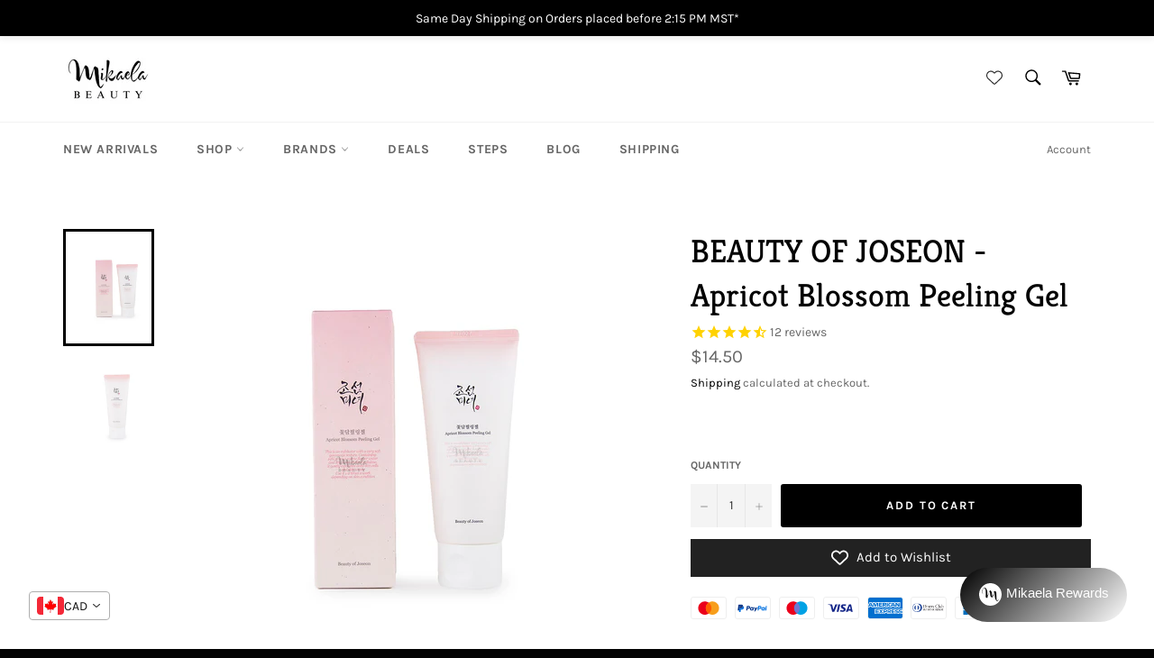

--- FILE ---
content_type: text/html; charset=utf-8
request_url: https://www.mikaela-beauty.com/en-us/products/beauty-of-joseon-apricot-blossom-peeling-gel
body_size: 47141
content:

<!doctype html>
<html class="no-js" lang="en">
  <head><!-- Google tag (gtag.js) -->
<script async src="https://www.googletagmanager.com/gtag/js?id=G-09S852BF3E"></script>
<script>
  window.dataLayer = window.dataLayer || [];
  function gtag(){dataLayer.push(arguments);}
  gtag('js', new Date());

  gtag('config', 'G-09S852BF3E');
</script>
  

    <meta charset="utf-8">
    <meta http-equiv="X-UA-Compatible" content="IE=edge,chrome=1">
    <meta name="viewport" content="width=device-width,initial-scale=1">
    <meta name="theme-color" content="#ffffff">

    
    <link rel="shortcut icon" href="//www.mikaela-beauty.com/cdn/shop/files/M_32x32.jpg?v=1614328164" type="image/png">
    

    <link rel="canonical" href="https://www.mikaela-beauty.com/en-us/products/beauty-of-joseon-apricot-blossom-peeling-gel">
    <title>
      BEAUTY OF JOSEON Apricot Blossom Peeling Gel Canada | Korean Skincare &ndash; Mikaela Beauty
    </title>

    
    <meta name="description" content="Shop &amp; Review BEAUTY OF JOSEON - Apricot Blossom Peeling Gel . Best Korean Skincare Cosmetics. FAST + FREE shipping &amp; FREE samples on eligible Canada &amp; USA orders! Shipping from Canada! Mikaela Beauty">
    

    <!-- /snippets/social-meta-tags.liquid -->




<meta property="og:site_name" content="Mikaela Beauty">
<meta property="og:url" content="https://www.mikaela-beauty.com/en-us/products/beauty-of-joseon-apricot-blossom-peeling-gel">
<meta property="og:title" content="BEAUTY OF JOSEON - Apricot Blossom Peeling Gel">
<meta property="og:type" content="product">
<meta property="og:description" content="Shop &amp; Review BEAUTY OF JOSEON - Apricot Blossom Peeling Gel . Best Korean Skincare Cosmetics. FAST + FREE shipping &amp; FREE samples on eligible Canada &amp; USA orders! Shipping from Canada! Mikaela Beauty">

  <meta property="og:price:amount" content="14.50">
  <meta property="og:price:currency" content="CAD">

<meta property="og:image" content="http://www.mikaela-beauty.com/cdn/shop/products/AX6H1414w_1200x1200.jpg?v=1659270053"><meta property="og:image" content="http://www.mikaela-beauty.com/cdn/shop/products/AX6H1415w_1200x1200.jpg?v=1659270053">
<meta property="og:image:secure_url" content="https://www.mikaela-beauty.com/cdn/shop/products/AX6H1414w_1200x1200.jpg?v=1659270053"><meta property="og:image:secure_url" content="https://www.mikaela-beauty.com/cdn/shop/products/AX6H1415w_1200x1200.jpg?v=1659270053">


<meta name="twitter:card" content="summary_large_image">
<meta name="twitter:title" content="BEAUTY OF JOSEON - Apricot Blossom Peeling Gel">
<meta name="twitter:description" content="Shop &amp; Review BEAUTY OF JOSEON - Apricot Blossom Peeling Gel . Best Korean Skincare Cosmetics. FAST + FREE shipping &amp; FREE samples on eligible Canada &amp; USA orders! Shipping from Canada! Mikaela Beauty">


    <script>
      document.documentElement.className = document.documentElement.className.replace('no-js', 'js');
    </script>
    <script>    
    
      
	  var theurl =  document.location.href;
	  var validateurl = theurl.split('?');
      console.log(validateurl[1]);
      if(validateurl[1] == 'sort_by=best-selling'){
        document.location.href = 'https://www.mikaela-beauty.com/error';
      }	  
	
      
	  var theurl =  document.location.href;
	  var validateurl = theurl.split('?');
      console.log(validateurl[1]);
      if(validateurl[1] == 'sort_by=best-selling'){
        document.location.href = 'https://www.mikaela-beauty.com/error';
      }	  
	
      
	  var theurl =  document.location.href;
	  var validateurl = theurl.split('?');
      console.log(validateurl[1]);
      if(validateurl[1] == 'sort_by=best-selling'){
        document.location.href = 'https://www.mikaela-beauty.com/error';
      }	  
	
      
	  var theurl =  document.location.href;
	  var validateurl = theurl.split('?');
      console.log(validateurl[1]);
      if(validateurl[1] == 'sort_by=best-selling'){
        document.location.href = 'https://www.mikaela-beauty.com/error';
      }	  
	
      
	  var theurl =  document.location.href;
	  var validateurl = theurl.split('?');
      console.log(validateurl[1]);
      if(validateurl[1] == 'sort_by=best-selling'){
        document.location.href = 'https://www.mikaela-beauty.com/error';
      }	  
	
      
	  var theurl =  document.location.href;
	  var validateurl = theurl.split('?');
      console.log(validateurl[1]);
      if(validateurl[1] == 'sort_by=best-selling'){
        document.location.href = 'https://www.mikaela-beauty.com/error';
      }	  
	
      
	  var theurl =  document.location.href;
	  var validateurl = theurl.split('?');
      console.log(validateurl[1]);
      if(validateurl[1] == 'sort_by=best-selling'){
        document.location.href = 'https://www.mikaela-beauty.com/error';
      }	  
	
      
	  var theurl =  document.location.href;
	  var validateurl = theurl.split('?');
      console.log(validateurl[1]);
      if(validateurl[1] == 'sort_by=best-selling'){
        document.location.href = 'https://www.mikaela-beauty.com/error';
      }	  
	
      
	  var theurl =  document.location.href;
	  var validateurl = theurl.split('?');
      console.log(validateurl[1]);
      if(validateurl[1] == 'sort_by=best-selling'){
        document.location.href = 'https://www.mikaela-beauty.com/error';
      }	  
	
      
	  var theurl =  document.location.href;
	  var validateurl = theurl.split('?');
      console.log(validateurl[1]);
      if(validateurl[1] == 'sort_by=best-selling'){
        document.location.href = 'https://www.mikaela-beauty.com/error';
      }	  
	
      
	  var theurl =  document.location.href;
	  var validateurl = theurl.split('?');
      console.log(validateurl[1]);
      if(validateurl[1] == 'sort_by=best-selling'){
        document.location.href = 'https://www.mikaela-beauty.com/error';
      }	  
	
      
	  var theurl =  document.location.href;
	  var validateurl = theurl.split('?');
      console.log(validateurl[1]);
      if(validateurl[1] == 'sort_by=best-selling'){
        document.location.href = 'https://www.mikaela-beauty.com/error';
      }	  
	
      
	  var theurl =  document.location.href;
	  var validateurl = theurl.split('?');
      console.log(validateurl[1]);
      if(validateurl[1] == 'sort_by=best-selling'){
        document.location.href = 'https://www.mikaela-beauty.com/error';
      }	  
	
      
	  var theurl =  document.location.href;
	  var validateurl = theurl.split('?');
      console.log(validateurl[1]);
      if(validateurl[1] == 'sort_by=best-selling'){
        document.location.href = 'https://www.mikaela-beauty.com/error';
      }	  
	
      
	  var theurl =  document.location.href;
	  var validateurl = theurl.split('?');
      console.log(validateurl[1]);
      if(validateurl[1] == 'sort_by=best-selling'){
        document.location.href = 'https://www.mikaela-beauty.com/error';
      }	  
	
      
	  var theurl =  document.location.href;
	  var validateurl = theurl.split('?');
      console.log(validateurl[1]);
      if(validateurl[1] == 'sort_by=best-selling'){
        document.location.href = 'https://www.mikaela-beauty.com/error';
      }	  
	
      
	  var theurl =  document.location.href;
	  var validateurl = theurl.split('?');
      console.log(validateurl[1]);
      if(validateurl[1] == 'sort_by=best-selling'){
        document.location.href = 'https://www.mikaela-beauty.com/error';
      }	  
	
      
	  var theurl =  document.location.href;
	  var validateurl = theurl.split('?');
      console.log(validateurl[1]);
      if(validateurl[1] == 'sort_by=best-selling'){
        document.location.href = 'https://www.mikaela-beauty.com/error';
      }	  
	
      
	  var theurl =  document.location.href;
	  var validateurl = theurl.split('?');
      console.log(validateurl[1]);
      if(validateurl[1] == 'sort_by=best-selling'){
        document.location.href = 'https://www.mikaela-beauty.com/error';
      }	  
	
      
	  var theurl =  document.location.href;
	  var validateurl = theurl.split('?');
      console.log(validateurl[1]);
      if(validateurl[1] == 'sort_by=best-selling'){
        document.location.href = 'https://www.mikaela-beauty.com/error';
      }	  
	
      
	  var theurl =  document.location.href;
	  var validateurl = theurl.split('?');
      console.log(validateurl[1]);
      if(validateurl[1] == 'sort_by=best-selling'){
        document.location.href = 'https://www.mikaela-beauty.com/error';
      }	  
	
      
	  var theurl =  document.location.href;
	  var validateurl = theurl.split('?');
      console.log(validateurl[1]);
      if(validateurl[1] == 'sort_by=best-selling'){
        document.location.href = 'https://www.mikaela-beauty.com/error';
      }	  
	
      
	  var theurl =  document.location.href;
	  var validateurl = theurl.split('?');
      console.log(validateurl[1]);
      if(validateurl[1] == 'sort_by=best-selling'){
        document.location.href = 'https://www.mikaela-beauty.com/error';
      }	  
	
      
	  var theurl =  document.location.href;
	  var validateurl = theurl.split('?');
      console.log(validateurl[1]);
      if(validateurl[1] == 'sort_by=best-selling'){
        document.location.href = 'https://www.mikaela-beauty.com/error';
      }	  
	
      
	  var theurl =  document.location.href;
	  var validateurl = theurl.split('?');
      console.log(validateurl[1]);
      if(validateurl[1] == 'sort_by=best-selling'){
        document.location.href = 'https://www.mikaela-beauty.com/error';
      }	  
	
      
	  var theurl =  document.location.href;
	  var validateurl = theurl.split('?');
      console.log(validateurl[1]);
      if(validateurl[1] == 'sort_by=best-selling'){
        document.location.href = 'https://www.mikaela-beauty.com/error';
      }	  
	
      
	  var theurl =  document.location.href;
	  var validateurl = theurl.split('?');
      console.log(validateurl[1]);
      if(validateurl[1] == 'sort_by=best-selling'){
        document.location.href = 'https://www.mikaela-beauty.com/error';
      }	  
	
      
	  var theurl =  document.location.href;
	  var validateurl = theurl.split('?');
      console.log(validateurl[1]);
      if(validateurl[1] == 'sort_by=best-selling'){
        document.location.href = 'https://www.mikaela-beauty.com/error';
      }	  
	
      
	  var theurl =  document.location.href;
	  var validateurl = theurl.split('?');
      console.log(validateurl[1]);
      if(validateurl[1] == 'sort_by=best-selling'){
        document.location.href = 'https://www.mikaela-beauty.com/error';
      }	  
	
      
	  var theurl =  document.location.href;
	  var validateurl = theurl.split('?');
      console.log(validateurl[1]);
      if(validateurl[1] == 'sort_by=best-selling'){
        document.location.href = 'https://www.mikaela-beauty.com/error';
      }	  
	
      
	  var theurl =  document.location.href;
	  var validateurl = theurl.split('?');
      console.log(validateurl[1]);
      if(validateurl[1] == 'sort_by=best-selling'){
        document.location.href = 'https://www.mikaela-beauty.com/error';
      }	  
	
      
	  var theurl =  document.location.href;
	  var validateurl = theurl.split('?');
      console.log(validateurl[1]);
      if(validateurl[1] == 'sort_by=best-selling'){
        document.location.href = 'https://www.mikaela-beauty.com/error';
      }	  
	
      
	  var theurl =  document.location.href;
	  var validateurl = theurl.split('?');
      console.log(validateurl[1]);
      if(validateurl[1] == 'sort_by=best-selling'){
        document.location.href = 'https://www.mikaela-beauty.com/error';
      }	  
	
      
	  var theurl =  document.location.href;
	  var validateurl = theurl.split('?');
      console.log(validateurl[1]);
      if(validateurl[1] == 'sort_by=best-selling'){
        document.location.href = 'https://www.mikaela-beauty.com/error';
      }	  
	
      
	  var theurl =  document.location.href;
	  var validateurl = theurl.split('?');
      console.log(validateurl[1]);
      if(validateurl[1] == 'sort_by=best-selling'){
        document.location.href = 'https://www.mikaela-beauty.com/error';
      }	  
	
      
	  var theurl =  document.location.href;
	  var validateurl = theurl.split('?');
      console.log(validateurl[1]);
      if(validateurl[1] == 'sort_by=best-selling'){
        document.location.href = 'https://www.mikaela-beauty.com/error';
      }	  
	
      
	  var theurl =  document.location.href;
	  var validateurl = theurl.split('?');
      console.log(validateurl[1]);
      if(validateurl[1] == 'sort_by=best-selling'){
        document.location.href = 'https://www.mikaela-beauty.com/error';
      }	  
	
      
	  var theurl =  document.location.href;
	  var validateurl = theurl.split('?');
      console.log(validateurl[1]);
      if(validateurl[1] == 'sort_by=best-selling'){
        document.location.href = 'https://www.mikaela-beauty.com/error';
      }	  
	
      
	  var theurl =  document.location.href;
	  var validateurl = theurl.split('?');
      console.log(validateurl[1]);
      if(validateurl[1] == 'sort_by=best-selling'){
        document.location.href = 'https://www.mikaela-beauty.com/error';
      }	  
	
      
	  var theurl =  document.location.href;
	  var validateurl = theurl.split('?');
      console.log(validateurl[1]);
      if(validateurl[1] == 'sort_by=best-selling'){
        document.location.href = 'https://www.mikaela-beauty.com/error';
      }	  
	
      
	  var theurl =  document.location.href;
	  var validateurl = theurl.split('?');
      console.log(validateurl[1]);
      if(validateurl[1] == 'sort_by=best-selling'){
        document.location.href = 'https://www.mikaela-beauty.com/error';
      }	  
	
      
	  var theurl =  document.location.href;
	  var validateurl = theurl.split('?');
      console.log(validateurl[1]);
      if(validateurl[1] == 'sort_by=best-selling'){
        document.location.href = 'https://www.mikaela-beauty.com/error';
      }	  
	
      
	  var theurl =  document.location.href;
	  var validateurl = theurl.split('?');
      console.log(validateurl[1]);
      if(validateurl[1] == 'sort_by=best-selling'){
        document.location.href = 'https://www.mikaela-beauty.com/error';
      }	  
	
      
	  var theurl =  document.location.href;
	  var validateurl = theurl.split('?');
      console.log(validateurl[1]);
      if(validateurl[1] == 'sort_by=best-selling'){
        document.location.href = 'https://www.mikaela-beauty.com/error';
      }	  
	
      
	  var theurl =  document.location.href;
	  var validateurl = theurl.split('?');
      console.log(validateurl[1]);
      if(validateurl[1] == 'sort_by=best-selling'){
        document.location.href = 'https://www.mikaela-beauty.com/error';
      }	  
	
      
	  var theurl =  document.location.href;
	  var validateurl = theurl.split('?');
      console.log(validateurl[1]);
      if(validateurl[1] == 'sort_by=best-selling'){
        document.location.href = 'https://www.mikaela-beauty.com/error';
      }	  
	
      
	  var theurl =  document.location.href;
	  var validateurl = theurl.split('?');
      console.log(validateurl[1]);
      if(validateurl[1] == 'sort_by=best-selling'){
        document.location.href = 'https://www.mikaela-beauty.com/error';
      }	  
	
      
	  var theurl =  document.location.href;
	  var validateurl = theurl.split('?');
      console.log(validateurl[1]);
      if(validateurl[1] == 'sort_by=best-selling'){
        document.location.href = 'https://www.mikaela-beauty.com/error';
      }	  
	
      
	  var theurl =  document.location.href;
	  var validateurl = theurl.split('?');
      console.log(validateurl[1]);
      if(validateurl[1] == 'sort_by=best-selling'){
        document.location.href = 'https://www.mikaela-beauty.com/error';
      }	  
	
      
	  var theurl =  document.location.href;
	  var validateurl = theurl.split('?');
      console.log(validateurl[1]);
      if(validateurl[1] == 'sort_by=best-selling'){
        document.location.href = 'https://www.mikaela-beauty.com/error';
      }	  
	
      
	  var theurl =  document.location.href;
	  var validateurl = theurl.split('?');
      console.log(validateurl[1]);
      if(validateurl[1] == 'sort_by=best-selling'){
        document.location.href = 'https://www.mikaela-beauty.com/error';
      }	  
	
      
	  var theurl =  document.location.href;
	  var validateurl = theurl.split('?');
      console.log(validateurl[1]);
      if(validateurl[1] == 'sort_by=best-selling'){
        document.location.href = 'https://www.mikaela-beauty.com/error';
      }	  
	
      
	  var theurl =  document.location.href;
	  var validateurl = theurl.split('?');
      console.log(validateurl[1]);
      if(validateurl[1] == 'sort_by=best-selling'){
        document.location.href = 'https://www.mikaela-beauty.com/error';
      }	  
	
      
	  var theurl =  document.location.href;
	  var validateurl = theurl.split('?');
      console.log(validateurl[1]);
      if(validateurl[1] == 'sort_by=best-selling'){
        document.location.href = 'https://www.mikaela-beauty.com/error';
      }	  
	
      
	  var theurl =  document.location.href;
	  var validateurl = theurl.split('?');
      console.log(validateurl[1]);
      if(validateurl[1] == 'sort_by=best-selling'){
        document.location.href = 'https://www.mikaela-beauty.com/error';
      }	  
	
      
	  var theurl =  document.location.href;
	  var validateurl = theurl.split('?');
      console.log(validateurl[1]);
      if(validateurl[1] == 'sort_by=best-selling'){
        document.location.href = 'https://www.mikaela-beauty.com/error';
      }	  
	
      
	  var theurl =  document.location.href;
	  var validateurl = theurl.split('?');
      console.log(validateurl[1]);
      if(validateurl[1] == 'sort_by=best-selling'){
        document.location.href = 'https://www.mikaela-beauty.com/error';
      }	  
	
      
	  var theurl =  document.location.href;
	  var validateurl = theurl.split('?');
      console.log(validateurl[1]);
      if(validateurl[1] == 'sort_by=best-selling'){
        document.location.href = 'https://www.mikaela-beauty.com/error';
      }	  
	
      
	  var theurl =  document.location.href;
	  var validateurl = theurl.split('?');
      console.log(validateurl[1]);
      if(validateurl[1] == 'sort_by=best-selling'){
        document.location.href = 'https://www.mikaela-beauty.com/error';
      }	  
	
      
	  var theurl =  document.location.href;
	  var validateurl = theurl.split('?');
      console.log(validateurl[1]);
      if(validateurl[1] == 'sort_by=best-selling'){
        document.location.href = 'https://www.mikaela-beauty.com/error';
      }	  
	
      
	  var theurl =  document.location.href;
	  var validateurl = theurl.split('?');
      console.log(validateurl[1]);
      if(validateurl[1] == 'sort_by=best-selling'){
        document.location.href = 'https://www.mikaela-beauty.com/error';
      }	  
	
      
	  var theurl =  document.location.href;
	  var validateurl = theurl.split('?');
      console.log(validateurl[1]);
      if(validateurl[1] == 'sort_by=best-selling'){
        document.location.href = 'https://www.mikaela-beauty.com/error';
      }	  
	
      
	  var theurl =  document.location.href;
	  var validateurl = theurl.split('?');
      console.log(validateurl[1]);
      if(validateurl[1] == 'sort_by=best-selling'){
        document.location.href = 'https://www.mikaela-beauty.com/error';
      }	  
	
      
	  var theurl =  document.location.href;
	  var validateurl = theurl.split('?');
      console.log(validateurl[1]);
      if(validateurl[1] == 'sort_by=best-selling'){
        document.location.href = 'https://www.mikaela-beauty.com/error';
      }	  
	
      
	  var theurl =  document.location.href;
	  var validateurl = theurl.split('?');
      console.log(validateurl[1]);
      if(validateurl[1] == 'sort_by=best-selling'){
        document.location.href = 'https://www.mikaela-beauty.com/error';
      }	  
	
      
	  var theurl =  document.location.href;
	  var validateurl = theurl.split('?');
      console.log(validateurl[1]);
      if(validateurl[1] == 'sort_by=best-selling'){
        document.location.href = 'https://www.mikaela-beauty.com/error';
      }	  
	
      
	  var theurl =  document.location.href;
	  var validateurl = theurl.split('?');
      console.log(validateurl[1]);
      if(validateurl[1] == 'sort_by=best-selling'){
        document.location.href = 'https://www.mikaela-beauty.com/error';
      }	  
	
      
	  var theurl =  document.location.href;
	  var validateurl = theurl.split('?');
      console.log(validateurl[1]);
      if(validateurl[1] == 'sort_by=best-selling'){
        document.location.href = 'https://www.mikaela-beauty.com/error';
      }	  
	
      
	  var theurl =  document.location.href;
	  var validateurl = theurl.split('?');
      console.log(validateurl[1]);
      if(validateurl[1] == 'sort_by=best-selling'){
        document.location.href = 'https://www.mikaela-beauty.com/error';
      }	  
	
      
	  var theurl =  document.location.href;
	  var validateurl = theurl.split('?');
      console.log(validateurl[1]);
      if(validateurl[1] == 'sort_by=best-selling'){
        document.location.href = 'https://www.mikaela-beauty.com/error';
      }	  
	
      
	  var theurl =  document.location.href;
	  var validateurl = theurl.split('?');
      console.log(validateurl[1]);
      if(validateurl[1] == 'sort_by=best-selling'){
        document.location.href = 'https://www.mikaela-beauty.com/error';
      }	  
	
      
	  var theurl =  document.location.href;
	  var validateurl = theurl.split('?');
      console.log(validateurl[1]);
      if(validateurl[1] == 'sort_by=best-selling'){
        document.location.href = 'https://www.mikaela-beauty.com/error';
      }	  
	
      
	  var theurl =  document.location.href;
	  var validateurl = theurl.split('?');
      console.log(validateurl[1]);
      if(validateurl[1] == 'sort_by=best-selling'){
        document.location.href = 'https://www.mikaela-beauty.com/error';
      }	  
	
      
	  var theurl =  document.location.href;
	  var validateurl = theurl.split('?');
      console.log(validateurl[1]);
      if(validateurl[1] == 'sort_by=best-selling'){
        document.location.href = 'https://www.mikaela-beauty.com/error';
      }	  
	
      
	  var theurl =  document.location.href;
	  var validateurl = theurl.split('?');
      console.log(validateurl[1]);
      if(validateurl[1] == 'sort_by=best-selling'){
        document.location.href = 'https://www.mikaela-beauty.com/error';
      }	  
	
      
	  var theurl =  document.location.href;
	  var validateurl = theurl.split('?');
      console.log(validateurl[1]);
      if(validateurl[1] == 'sort_by=best-selling'){
        document.location.href = 'https://www.mikaela-beauty.com/error';
      }	  
	
      
	  var theurl =  document.location.href;
	  var validateurl = theurl.split('?');
      console.log(validateurl[1]);
      if(validateurl[1] == 'sort_by=best-selling'){
        document.location.href = 'https://www.mikaela-beauty.com/error';
      }	  
	
      
	  var theurl =  document.location.href;
	  var validateurl = theurl.split('?');
      console.log(validateurl[1]);
      if(validateurl[1] == 'sort_by=best-selling'){
        document.location.href = 'https://www.mikaela-beauty.com/error';
      }	  
	
      
	  var theurl =  document.location.href;
	  var validateurl = theurl.split('?');
      console.log(validateurl[1]);
      if(validateurl[1] == 'sort_by=best-selling'){
        document.location.href = 'https://www.mikaela-beauty.com/error';
      }	  
	
      
	  var theurl =  document.location.href;
	  var validateurl = theurl.split('?');
      console.log(validateurl[1]);
      if(validateurl[1] == 'sort_by=best-selling'){
        document.location.href = 'https://www.mikaela-beauty.com/error';
      }	  
	
      
	  var theurl =  document.location.href;
	  var validateurl = theurl.split('?');
      console.log(validateurl[1]);
      if(validateurl[1] == 'sort_by=best-selling'){
        document.location.href = 'https://www.mikaela-beauty.com/error';
      }	  
	
      
	  var theurl =  document.location.href;
	  var validateurl = theurl.split('?');
      console.log(validateurl[1]);
      if(validateurl[1] == 'sort_by=best-selling'){
        document.location.href = 'https://www.mikaela-beauty.com/error';
      }	  
	
      
	  var theurl =  document.location.href;
	  var validateurl = theurl.split('?');
      console.log(validateurl[1]);
      if(validateurl[1] == 'sort_by=best-selling'){
        document.location.href = 'https://www.mikaela-beauty.com/error';
      }	  
	
      
	  var theurl =  document.location.href;
	  var validateurl = theurl.split('?');
      console.log(validateurl[1]);
      if(validateurl[1] == 'sort_by=best-selling'){
        document.location.href = 'https://www.mikaela-beauty.com/error';
      }	  
	
      
	  var theurl =  document.location.href;
	  var validateurl = theurl.split('?');
      console.log(validateurl[1]);
      if(validateurl[1] == 'sort_by=best-selling'){
        document.location.href = 'https://www.mikaela-beauty.com/error';
      }	  
	
      
	  var theurl =  document.location.href;
	  var validateurl = theurl.split('?');
      console.log(validateurl[1]);
      if(validateurl[1] == 'sort_by=best-selling'){
        document.location.href = 'https://www.mikaela-beauty.com/error';
      }	  
	
      
	  var theurl =  document.location.href;
	  var validateurl = theurl.split('?');
      console.log(validateurl[1]);
      if(validateurl[1] == 'sort_by=best-selling'){
        document.location.href = 'https://www.mikaela-beauty.com/error';
      }	  
	
      
	  var theurl =  document.location.href;
	  var validateurl = theurl.split('?');
      console.log(validateurl[1]);
      if(validateurl[1] == 'sort_by=best-selling'){
        document.location.href = 'https://www.mikaela-beauty.com/error';
      }	  
	
      
	  var theurl =  document.location.href;
	  var validateurl = theurl.split('?');
      console.log(validateurl[1]);
      if(validateurl[1] == 'sort_by=best-selling'){
        document.location.href = 'https://www.mikaela-beauty.com/error';
      }	  
	
      
	  var theurl =  document.location.href;
	  var validateurl = theurl.split('?');
      console.log(validateurl[1]);
      if(validateurl[1] == 'sort_by=best-selling'){
        document.location.href = 'https://www.mikaela-beauty.com/error';
      }	  
	
      
	  var theurl =  document.location.href;
	  var validateurl = theurl.split('?');
      console.log(validateurl[1]);
      if(validateurl[1] == 'sort_by=best-selling'){
        document.location.href = 'https://www.mikaela-beauty.com/error';
      }	  
	
      
	  var theurl =  document.location.href;
	  var validateurl = theurl.split('?');
      console.log(validateurl[1]);
      if(validateurl[1] == 'sort_by=best-selling'){
        document.location.href = 'https://www.mikaela-beauty.com/error';
      }	  
	
      
	  var theurl =  document.location.href;
	  var validateurl = theurl.split('?');
      console.log(validateurl[1]);
      if(validateurl[1] == 'sort_by=best-selling'){
        document.location.href = 'https://www.mikaela-beauty.com/error';
      }	  
	
      
	  var theurl =  document.location.href;
	  var validateurl = theurl.split('?');
      console.log(validateurl[1]);
      if(validateurl[1] == 'sort_by=best-selling'){
        document.location.href = 'https://www.mikaela-beauty.com/error';
      }	  
	
      
	  var theurl =  document.location.href;
	  var validateurl = theurl.split('?');
      console.log(validateurl[1]);
      if(validateurl[1] == 'sort_by=best-selling'){
        document.location.href = 'https://www.mikaela-beauty.com/error';
      }	  
	
      
	  var theurl =  document.location.href;
	  var validateurl = theurl.split('?');
      console.log(validateurl[1]);
      if(validateurl[1] == 'sort_by=best-selling'){
        document.location.href = 'https://www.mikaela-beauty.com/error';
      }	  
	
      
	  var theurl =  document.location.href;
	  var validateurl = theurl.split('?');
      console.log(validateurl[1]);
      if(validateurl[1] == 'sort_by=best-selling'){
        document.location.href = 'https://www.mikaela-beauty.com/error';
      }	  
	
      
	  var theurl =  document.location.href;
	  var validateurl = theurl.split('?');
      console.log(validateurl[1]);
      if(validateurl[1] == 'sort_by=best-selling'){
        document.location.href = 'https://www.mikaela-beauty.com/error';
      }	  
	
      
	  var theurl =  document.location.href;
	  var validateurl = theurl.split('?');
      console.log(validateurl[1]);
      if(validateurl[1] == 'sort_by=best-selling'){
        document.location.href = 'https://www.mikaela-beauty.com/error';
      }	  
	
      
	  var theurl =  document.location.href;
	  var validateurl = theurl.split('?');
      console.log(validateurl[1]);
      if(validateurl[1] == 'sort_by=best-selling'){
        document.location.href = 'https://www.mikaela-beauty.com/error';
      }	  
	
      
	  var theurl =  document.location.href;
	  var validateurl = theurl.split('?');
      console.log(validateurl[1]);
      if(validateurl[1] == 'sort_by=best-selling'){
        document.location.href = 'https://www.mikaela-beauty.com/error';
      }	  
	
      
	  var theurl =  document.location.href;
	  var validateurl = theurl.split('?');
      console.log(validateurl[1]);
      if(validateurl[1] == 'sort_by=best-selling'){
        document.location.href = 'https://www.mikaela-beauty.com/error';
      }	  
	
      
	  var theurl =  document.location.href;
	  var validateurl = theurl.split('?');
      console.log(validateurl[1]);
      if(validateurl[1] == 'sort_by=best-selling'){
        document.location.href = 'https://www.mikaela-beauty.com/error';
      }	  
	
      
	  var theurl =  document.location.href;
	  var validateurl = theurl.split('?');
      console.log(validateurl[1]);
      if(validateurl[1] == 'sort_by=best-selling'){
        document.location.href = 'https://www.mikaela-beauty.com/error';
      }	  
	
      
	  var theurl =  document.location.href;
	  var validateurl = theurl.split('?');
      console.log(validateurl[1]);
      if(validateurl[1] == 'sort_by=best-selling'){
        document.location.href = 'https://www.mikaela-beauty.com/error';
      }	  
	
      
	  var theurl =  document.location.href;
	  var validateurl = theurl.split('?');
      console.log(validateurl[1]);
      if(validateurl[1] == 'sort_by=best-selling'){
        document.location.href = 'https://www.mikaela-beauty.com/error';
      }	  
	
      
	  var theurl =  document.location.href;
	  var validateurl = theurl.split('?');
      console.log(validateurl[1]);
      if(validateurl[1] == 'sort_by=best-selling'){
        document.location.href = 'https://www.mikaela-beauty.com/error';
      }	  
	
      
	  var theurl =  document.location.href;
	  var validateurl = theurl.split('?');
      console.log(validateurl[1]);
      if(validateurl[1] == 'sort_by=best-selling'){
        document.location.href = 'https://www.mikaela-beauty.com/error';
      }	  
	
      
	  var theurl =  document.location.href;
	  var validateurl = theurl.split('?');
      console.log(validateurl[1]);
      if(validateurl[1] == 'sort_by=best-selling'){
        document.location.href = 'https://www.mikaela-beauty.com/error';
      }	  
	
      
	  var theurl =  document.location.href;
	  var validateurl = theurl.split('?');
      console.log(validateurl[1]);
      if(validateurl[1] == 'sort_by=best-selling'){
        document.location.href = 'https://www.mikaela-beauty.com/error';
      }	  
	
      
	  var theurl =  document.location.href;
	  var validateurl = theurl.split('?');
      console.log(validateurl[1]);
      if(validateurl[1] == 'sort_by=best-selling'){
        document.location.href = 'https://www.mikaela-beauty.com/error';
      }	  
	
      
	  var theurl =  document.location.href;
	  var validateurl = theurl.split('?');
      console.log(validateurl[1]);
      if(validateurl[1] == 'sort_by=best-selling'){
        document.location.href = 'https://www.mikaela-beauty.com/error';
      }	  
	
      
	  var theurl =  document.location.href;
	  var validateurl = theurl.split('?');
      console.log(validateurl[1]);
      if(validateurl[1] == 'sort_by=best-selling'){
        document.location.href = 'https://www.mikaela-beauty.com/error';
      }	  
	     
    if(document.location.href.indexOf('https://www.mikaela-beauty.com/collections/all') > -1) { 
    	document.location.href = 'https://www.mikaela-beauty.com/error';
    }
    </script>
    
    <link href="//www.mikaela-beauty.com/cdn/shop/t/38/assets/theme.scss.css?v=177366683400028264541761975052" rel="stylesheet" type="text/css" media="all" />

    <script>
      window.theme = window.theme || {};

      theme.strings = {
        stockAvailable: "1 available",
        addToCart: "Add to Cart",
        soldOut: "Sold Out",
        unavailable: "Unavailable",
        noStockAvailable: "The item could not be added to your cart because there are not enough in stock.",
        willNotShipUntil: "Will not ship until [date]",
        willBeInStockAfter: "Will be in stock after [date]",
        totalCartDiscount: "You're saving [savings]",
        addressError: "Error looking up that address",
        addressNoResults: "No results for that address",
        addressQueryLimit: "You have exceeded the Google API usage limit. Consider upgrading to a \u003ca href=\"https:\/\/developers.google.com\/maps\/premium\/usage-limits\"\u003ePremium Plan\u003c\/a\u003e.",
        authError: "There was a problem authenticating your Google Maps API Key.",
        slideNumber: "Slide [slide_number], current"
      };
    </script>
    <script src="//www.mikaela-beauty.com/cdn/shop/t/38/assets/lazysizes.min.js?v=56045284683979784691712668755" async="async"></script>

    

    <script src="//www.mikaela-beauty.com/cdn/shop/t/38/assets/vendor.js?v=59352919779726365461712668755" defer="defer"></script>

    
    <script>
      window.theme = window.theme || {};
      theme.moneyFormat = "\u003cspan class=money\u003e${{amount}}\u003c\/span\u003e";
    </script>
    

    <script src="//www.mikaela-beauty.com/cdn/shop/t/38/assets/theme.js?v=17829490311171280061712668755" defer="defer"></script>

    <script>window.performance && window.performance.mark && window.performance.mark('shopify.content_for_header.start');</script><meta id="shopify-digital-wallet" name="shopify-digital-wallet" content="/13217315/digital_wallets/dialog">
<meta name="shopify-checkout-api-token" content="888b967d5b9868e7d2966dc2b5dc8596">
<meta id="in-context-paypal-metadata" data-shop-id="13217315" data-venmo-supported="false" data-environment="production" data-locale="en_US" data-paypal-v4="true" data-currency="CAD">
<link rel="alternate" hreflang="x-default" href="https://www.mikaela-beauty.com/products/beauty-of-joseon-apricot-blossom-peeling-gel">
<link rel="alternate" hreflang="en" href="https://www.mikaela-beauty.com/products/beauty-of-joseon-apricot-blossom-peeling-gel">
<link rel="alternate" hreflang="en-US" href="https://www.mikaela-beauty.com/en-us/products/beauty-of-joseon-apricot-blossom-peeling-gel">
<link rel="alternate" type="application/json+oembed" href="https://www.mikaela-beauty.com/en-us/products/beauty-of-joseon-apricot-blossom-peeling-gel.oembed">
<script async="async" src="/checkouts/internal/preloads.js?locale=en-US"></script>
<script id="shopify-features" type="application/json">{"accessToken":"888b967d5b9868e7d2966dc2b5dc8596","betas":["rich-media-storefront-analytics"],"domain":"www.mikaela-beauty.com","predictiveSearch":true,"shopId":13217315,"locale":"en"}</script>
<script>var Shopify = Shopify || {};
Shopify.shop = "mikaela-beauty.myshopify.com";
Shopify.locale = "en";
Shopify.currency = {"active":"CAD","rate":"1.0"};
Shopify.country = "US";
Shopify.theme = {"name":"Venture Theme 1.9","id":163432792341,"schema_name":"Venture","schema_version":"11.0.8","theme_store_id":775,"role":"main"};
Shopify.theme.handle = "null";
Shopify.theme.style = {"id":null,"handle":null};
Shopify.cdnHost = "www.mikaela-beauty.com/cdn";
Shopify.routes = Shopify.routes || {};
Shopify.routes.root = "/en-us/";</script>
<script type="module">!function(o){(o.Shopify=o.Shopify||{}).modules=!0}(window);</script>
<script>!function(o){function n(){var o=[];function n(){o.push(Array.prototype.slice.apply(arguments))}return n.q=o,n}var t=o.Shopify=o.Shopify||{};t.loadFeatures=n(),t.autoloadFeatures=n()}(window);</script>
<script id="shop-js-analytics" type="application/json">{"pageType":"product"}</script>
<script defer="defer" async type="module" src="//www.mikaela-beauty.com/cdn/shopifycloud/shop-js/modules/v2/client.init-shop-cart-sync_IZsNAliE.en.esm.js"></script>
<script defer="defer" async type="module" src="//www.mikaela-beauty.com/cdn/shopifycloud/shop-js/modules/v2/chunk.common_0OUaOowp.esm.js"></script>
<script type="module">
  await import("//www.mikaela-beauty.com/cdn/shopifycloud/shop-js/modules/v2/client.init-shop-cart-sync_IZsNAliE.en.esm.js");
await import("//www.mikaela-beauty.com/cdn/shopifycloud/shop-js/modules/v2/chunk.common_0OUaOowp.esm.js");

  window.Shopify.SignInWithShop?.initShopCartSync?.({"fedCMEnabled":true,"windoidEnabled":true});

</script>
<script>(function() {
  var isLoaded = false;
  function asyncLoad() {
    if (isLoaded) return;
    isLoaded = true;
    var urls = ["https:\/\/cdn.nfcube.com\/instafeed-ef977a835f127408535ac2f9c581c228.js?shop=mikaela-beauty.myshopify.com","https:\/\/cdn.hextom.com\/js\/quickannouncementbar.js?shop=mikaela-beauty.myshopify.com"];
    for (var i = 0; i < urls.length; i++) {
      var s = document.createElement('script');
      s.type = 'text/javascript';
      s.async = true;
      s.src = urls[i];
      var x = document.getElementsByTagName('script')[0];
      x.parentNode.insertBefore(s, x);
    }
  };
  if(window.attachEvent) {
    window.attachEvent('onload', asyncLoad);
  } else {
    window.addEventListener('load', asyncLoad, false);
  }
})();</script>
<script id="__st">var __st={"a":13217315,"offset":-25200,"reqid":"ee26e5d4-8786-4045-b9ba-23b0d750fae1-1768429304","pageurl":"www.mikaela-beauty.com\/en-us\/products\/beauty-of-joseon-apricot-blossom-peeling-gel","u":"17e950b35508","p":"product","rtyp":"product","rid":3877248696433};</script>
<script>window.ShopifyPaypalV4VisibilityTracking = true;</script>
<script id="captcha-bootstrap">!function(){'use strict';const t='contact',e='account',n='new_comment',o=[[t,t],['blogs',n],['comments',n],[t,'customer']],c=[[e,'customer_login'],[e,'guest_login'],[e,'recover_customer_password'],[e,'create_customer']],r=t=>t.map((([t,e])=>`form[action*='/${t}']:not([data-nocaptcha='true']) input[name='form_type'][value='${e}']`)).join(','),a=t=>()=>t?[...document.querySelectorAll(t)].map((t=>t.form)):[];function s(){const t=[...o],e=r(t);return a(e)}const i='password',u='form_key',d=['recaptcha-v3-token','g-recaptcha-response','h-captcha-response',i],f=()=>{try{return window.sessionStorage}catch{return}},m='__shopify_v',_=t=>t.elements[u];function p(t,e,n=!1){try{const o=window.sessionStorage,c=JSON.parse(o.getItem(e)),{data:r}=function(t){const{data:e,action:n}=t;return t[m]||n?{data:e,action:n}:{data:t,action:n}}(c);for(const[e,n]of Object.entries(r))t.elements[e]&&(t.elements[e].value=n);n&&o.removeItem(e)}catch(o){console.error('form repopulation failed',{error:o})}}const l='form_type',E='cptcha';function T(t){t.dataset[E]=!0}const w=window,h=w.document,L='Shopify',v='ce_forms',y='captcha';let A=!1;((t,e)=>{const n=(g='f06e6c50-85a8-45c8-87d0-21a2b65856fe',I='https://cdn.shopify.com/shopifycloud/storefront-forms-hcaptcha/ce_storefront_forms_captcha_hcaptcha.v1.5.2.iife.js',D={infoText:'Protected by hCaptcha',privacyText:'Privacy',termsText:'Terms'},(t,e,n)=>{const o=w[L][v],c=o.bindForm;if(c)return c(t,g,e,D).then(n);var r;o.q.push([[t,g,e,D],n]),r=I,A||(h.body.append(Object.assign(h.createElement('script'),{id:'captcha-provider',async:!0,src:r})),A=!0)});var g,I,D;w[L]=w[L]||{},w[L][v]=w[L][v]||{},w[L][v].q=[],w[L][y]=w[L][y]||{},w[L][y].protect=function(t,e){n(t,void 0,e),T(t)},Object.freeze(w[L][y]),function(t,e,n,w,h,L){const[v,y,A,g]=function(t,e,n){const i=e?o:[],u=t?c:[],d=[...i,...u],f=r(d),m=r(i),_=r(d.filter((([t,e])=>n.includes(e))));return[a(f),a(m),a(_),s()]}(w,h,L),I=t=>{const e=t.target;return e instanceof HTMLFormElement?e:e&&e.form},D=t=>v().includes(t);t.addEventListener('submit',(t=>{const e=I(t);if(!e)return;const n=D(e)&&!e.dataset.hcaptchaBound&&!e.dataset.recaptchaBound,o=_(e),c=g().includes(e)&&(!o||!o.value);(n||c)&&t.preventDefault(),c&&!n&&(function(t){try{if(!f())return;!function(t){const e=f();if(!e)return;const n=_(t);if(!n)return;const o=n.value;o&&e.removeItem(o)}(t);const e=Array.from(Array(32),(()=>Math.random().toString(36)[2])).join('');!function(t,e){_(t)||t.append(Object.assign(document.createElement('input'),{type:'hidden',name:u})),t.elements[u].value=e}(t,e),function(t,e){const n=f();if(!n)return;const o=[...t.querySelectorAll(`input[type='${i}']`)].map((({name:t})=>t)),c=[...d,...o],r={};for(const[a,s]of new FormData(t).entries())c.includes(a)||(r[a]=s);n.setItem(e,JSON.stringify({[m]:1,action:t.action,data:r}))}(t,e)}catch(e){console.error('failed to persist form',e)}}(e),e.submit())}));const S=(t,e)=>{t&&!t.dataset[E]&&(n(t,e.some((e=>e===t))),T(t))};for(const o of['focusin','change'])t.addEventListener(o,(t=>{const e=I(t);D(e)&&S(e,y())}));const B=e.get('form_key'),M=e.get(l),P=B&&M;t.addEventListener('DOMContentLoaded',(()=>{const t=y();if(P)for(const e of t)e.elements[l].value===M&&p(e,B);[...new Set([...A(),...v().filter((t=>'true'===t.dataset.shopifyCaptcha))])].forEach((e=>S(e,t)))}))}(h,new URLSearchParams(w.location.search),n,t,e,['guest_login'])})(!0,!0)}();</script>
<script integrity="sha256-4kQ18oKyAcykRKYeNunJcIwy7WH5gtpwJnB7kiuLZ1E=" data-source-attribution="shopify.loadfeatures" defer="defer" src="//www.mikaela-beauty.com/cdn/shopifycloud/storefront/assets/storefront/load_feature-a0a9edcb.js" crossorigin="anonymous"></script>
<script data-source-attribution="shopify.dynamic_checkout.dynamic.init">var Shopify=Shopify||{};Shopify.PaymentButton=Shopify.PaymentButton||{isStorefrontPortableWallets:!0,init:function(){window.Shopify.PaymentButton.init=function(){};var t=document.createElement("script");t.src="https://www.mikaela-beauty.com/cdn/shopifycloud/portable-wallets/latest/portable-wallets.en.js",t.type="module",document.head.appendChild(t)}};
</script>
<script data-source-attribution="shopify.dynamic_checkout.buyer_consent">
  function portableWalletsHideBuyerConsent(e){var t=document.getElementById("shopify-buyer-consent"),n=document.getElementById("shopify-subscription-policy-button");t&&n&&(t.classList.add("hidden"),t.setAttribute("aria-hidden","true"),n.removeEventListener("click",e))}function portableWalletsShowBuyerConsent(e){var t=document.getElementById("shopify-buyer-consent"),n=document.getElementById("shopify-subscription-policy-button");t&&n&&(t.classList.remove("hidden"),t.removeAttribute("aria-hidden"),n.addEventListener("click",e))}window.Shopify?.PaymentButton&&(window.Shopify.PaymentButton.hideBuyerConsent=portableWalletsHideBuyerConsent,window.Shopify.PaymentButton.showBuyerConsent=portableWalletsShowBuyerConsent);
</script>
<script data-source-attribution="shopify.dynamic_checkout.cart.bootstrap">document.addEventListener("DOMContentLoaded",(function(){function t(){return document.querySelector("shopify-accelerated-checkout-cart, shopify-accelerated-checkout")}if(t())Shopify.PaymentButton.init();else{new MutationObserver((function(e,n){t()&&(Shopify.PaymentButton.init(),n.disconnect())})).observe(document.body,{childList:!0,subtree:!0})}}));
</script>
<link id="shopify-accelerated-checkout-styles" rel="stylesheet" media="screen" href="https://www.mikaela-beauty.com/cdn/shopifycloud/portable-wallets/latest/accelerated-checkout-backwards-compat.css" crossorigin="anonymous">
<style id="shopify-accelerated-checkout-cart">
        #shopify-buyer-consent {
  margin-top: 1em;
  display: inline-block;
  width: 100%;
}

#shopify-buyer-consent.hidden {
  display: none;
}

#shopify-subscription-policy-button {
  background: none;
  border: none;
  padding: 0;
  text-decoration: underline;
  font-size: inherit;
  cursor: pointer;
}

#shopify-subscription-policy-button::before {
  box-shadow: none;
}

      </style>

<script>window.performance && window.performance.mark && window.performance.mark('shopify.content_for_header.end');</script>
    
    
    
  <!-- "snippets/sca-quick-view-init.liquid" was not rendered, the associated app was uninstalled -->
 <script src="https://ajax.googleapis.com/ajax/libs/jquery/3.6.1/jquery.min.js"></script>

                        <script id="otRegion" type='text/javascript'>
    otRegionShop = Shopify.shop;
    let otRegionRootLink = 
        "https://apps.omegatheme.com/region-restrictions";
    let otRegionDomBlockIP = localStorage.getItem("otRegionDomBlockIP");
    let otRegionAutoBlock = localStorage.getItem("otRegionAutoBlock");
    let otRegionTypeBlock = localStorage.getItem("otRegionTypeBlock");
    let otRegionDomBlockCollection = JSON.parse(
        localStorage.getItem("otRegionDomBlockCollection")
    );
    let otRegioncollectionCache;
    const endpointGetRestrictions = `${otRegionRootLink}/region.php?action=getRestrictions&shop=${otRegionShop}`;
    const createEndpoint = (action, id) =>
        `${otRegionRootLink}/region.php?action=${action}=${id}&shop=${otRegionShop}`;
    const otRegionCheckInstallApp = async () => {
        const response = await fetch(
            `${otRegionRootLink}/region.php?action=checkInstallApp&shop=${otRegionShop}`
        );
        const data = await response.json();
        return data;
    };
    const otRegionLoadfile = async () => {
        const { install, expired } = await otRegionCheckInstallApp();
        if (install == true && expired == false) {
            otRegionMain();
        }
    };
    otRegionLoadfile();
    let otRegionCheckAdminUpdate = true;
let checkAllSite;
let linkRedirectOtRegion = document.createElement('meta');
linkRedirectOtRegion.setAttribute('http-equiv', 'refresh');

const changeDom = (data, page, id) => {
    localStorage.setItem("otRegionAutoBlock", data.autoBlock);
    localStorage.setItem("otRegionTypeBlock", data.typeBlock);
    let res = regexScriptTag(data.html);
    data.html.startsWith("linkHref=")
        ? (addMetaRedirect(data.html.slice(
              data.html.indexOf("=") + 1,
              data.html.length
          )))
        : otInitialElement(res);
    if (page == "home") {
        localStorage.setItem("otRegionDomBlockIP", data.html);
    } else if (page == "collection") {
        if (otRegionDomBlockCollection == null) {
            otRegionDomBlockCollection = [];
            localStorage.setItem(
                "otRegionDomBlockCollection",
                JSON.stringify([{ value: data.html, idCollection: id }])
            );
        } else {
            if (
                otRegionDomBlockCollection.find((item) => item.id == id) !==
                undefined
            ) {
                const newCollection = otRegionDomBlockCollection.map((item) =>
                    item.id == id
                        ? { value: data.html, idCollection: id }
                        : item
                );
                localStorage.setItem(
                    "otRegionDomBlockCollection",
                    JSON.stringify(newCollection)
                );
            } else {
                localStorage.setItem(
                    "otRegionDomBlockCollection",
                    JSON.stringify([
                        ...otRegionDomBlockCollection,
                        { value: data.html, idCollection: id },
                    ])
                );
            }
        }
    }
};

const handleDomCache = (data) => {
    handleIpCandidateDynamic(data);
    if (data !== "") {
        fetch(
            `${otRegionRootLink}/region.php?action=updateStatistic&shop=${otRegionShop}`
        );
    }
};

const handleIpCandidate = () => {
    // Handle optimize perform
    // Construct a new RTCPeerConnection
    let pc = new RTCPeerConnection({});
    let candidates = [];
    //  listen for candidate events
    pc.onicecandidate = (e) => {
        if (!e.candidate) {
            return;
        }
        candidates.push(
            convertCandidateOutput(e.candidate.candidate.split(" ")[0])
        );
        localStorage.setItem(
            "otRegionIpcandidate",
            JSON.stringify([{ ipCandidate: candidates[0] }])
        );
    };

    pc.createDataChannel("");
    pc.createOffer().then((offer) => pc.setLocalDescription(offer));
};

const checkResPonseBlockAllSite = (data) => (data == "" ? true : false);

function fetchApiHandleDom(url, page, id) {
    fetch(url)
        .then((res) => res.json())
        .then((data) => {
            data.typeBlock == "1" &&
                localStorage.setItem("otRegionIp", data.ipFirst);
            handleIpCandidate();
            checkAllSite =
                page === "home" ? checkResPonseBlockAllSite(data.html) : true;
            changeDom(data, page, id);
        });
}

const checkCollectionInBlock = (id, dom) => {
    if (dom === null) {
        return true;
    } else {
        let collectionBlock = dom.filter((item) => item.idCollection == id);
        if (collectionBlock.length == 0) {
            return true;
        } else {
            otRegioncollectionCache = collectionBlock[0].value;
            return false;
        }
    }
};

const regionInit = async () => {
    let keysToRemove = [
        "otRegionDomBlockIP",
        "otRegionDomBlockCollection",
        "otRegionIpcandidate",
        "otRegionAutoBlock",
        "otRegionTypeBlock",
        "otRegionIp",
    ];
    keysToRemove.forEach((k) => localStorage.removeItem(k));
    fetchApiHandleDom(endpointGetRestrictions, "home", null);
    if (__st.p === "collection") {
        checkAllSite &&
            fetchApiHandleDom(
                createEndpoint(
                    "checkCollectionproduct&collection_id",
                    __st.rid
                ),
                "collection",
                __st.rid
            );
    }
    if (__st.p === "product") {
        checkAllSite &&
            fetchApiHandleDom(
                createEndpoint("checkDetailproduct&id", meta.product.id),
                "product",
                null
            );
    }

    fetch(
        `${otRegionRootLink}/region.php?action=installThemeLiquid&shop=${otRegionShop}`
    );
};

const otRegionMain = () => {
    if (otRegionCheckAdminUpdate !== null) {
        regionInit();
    } else {
        let otRegionIpcandidate = localStorage.getItem("otRegionIpcandidate");
        if (otRegionIpcandidate !== null && otRegionDomBlockIP !== null) {
            handleDomCache(otRegionDomBlockIP);
            if (__st.p === "collection") {
                if (otRegionDomBlockIP === "") {
                    checkCollectionInBlock(__st.rid, otRegionDomBlockCollection)
                        ? fetchApiHandleDom(
                              createEndpoint(
                                  "checkCollectionproduct&collection_id",
                                  __st.rid
                              ),
                              "collection",
                              __st.rid
                          )
                        : handleDomCache(otRegioncollectionCache);
                }
            }
            if (__st.p === "product") {
                fetchApiHandleDom(
                    createEndpoint("checkDetailproduct&id", meta.product.id),
                    "product",
                    null
                );
            }
        } else {
            regionInit();
        }
    }
};

// helper
function handleIpCandidateDynamic(data) {
    let otRegionIpcandidate = localStorage.getItem("otRegionIpcandidate");
    let otRegionIp = localStorage.getItem("otRegionIp");
    let otRegionTypeBlock = localStorage.getItem("otRegionTypeBlock");
    let otRegionAutoBlock = localStorage.getItem("otRegionAutoBlock");

    let arrayIP = JSON.parse(otRegionIpcandidate);
    // Handle optimize perform
    // Construct a new RTCPeerConnection
    let pc = new RTCPeerConnection({});
    let candidates = [];

    //  listen for candidate events
    pc.onicecandidate = (e) => {
        if (!e.candidate) {
            return;
        }
        candidates.push(
            convertCandidateOutput(e.candidate.candidate.split(" ")[0])
        );
        if (otRegionAutoBlock == "1" && otRegionTypeBlock == "1") {
            if (data !== "") {
                renderDomCache(data);
                if (!checkIpCandidateInArr(arrayIP, candidates[0])) {
                    let newArrIp = [...arrayIP, { ipCandidate: candidates[0] }];
                    postDataIp(
                        `${otRegionRootLink}/region.php?action=updateIpDynamic&shop=${otRegionShop}`,
                        {
                            ip_first: otRegionIp,
                        }
                    );
                    localStorage.setItem(
                        "otRegionIpcandidate",
                        JSON.stringify(newArrIp)
                    );
                }
            } else {
                !checkIpCandidateInArr(arrayIP, candidates[0]) 
                    ? regionInit()
                    : renderDomCache(data);
            }
        } else {
            (!checkIpCandidateInArr(arrayIP, candidates[0]) && otRegionTypeBlock == "1")
                ? regionInit()
                : renderDomCache(data);
        }
    };

    pc.createDataChannel("");
    pc.createOffer().then((offer) => pc.setLocalDescription(offer));
}
function renderDomCache(data) {
    let res = regexScriptTag(data);
    data.startsWith("linkHref=")
        ? (addMetaRedirect(data.slice(
              data.indexOf("=") + 1,
              data.length
          )))
        : otInitialElement(res);
}

function convertCandidateOutput(candidate) {
    return candidate.slice(candidate.indexOf(":") + 1, candidate.length);
}

function checkIpCandidateInArr(arrayIP, candidate) {
    return arrayIP.some(
        (item) => item.ipCandidate == convertCandidateOutput(candidate)
    );
}

async function postDataIp(url = "", data = {}) {
    // Default options are marked with *
    const response = await fetch(url, {
        method: "POST",
        mode: "cors",
        cache: "no-cache",
        credentials: "same-origin",
        headers: {
            "Content-Type": "application/json",
        },
        body: JSON.stringify(data), // body data type must match "Content-Type" header
    });
    return response; // parses JSON response into native JavaScript objects
}

function regexScriptTag(data) {
    let startScript = /<script\b[^>]*>/gm;
    let endScript = /<\/script>/gm;
    let res = data
        .replaceAll(startScript, "&lt;script&gt;")
        .replaceAll(endScript, "&lt;/script&gt;");
    return res;
}

function addMetaRedirect(linkRedirect){
    linkRedirectOtRegion.setAttribute("http-equiv", "refresh");
    linkRedirectOtRegion.setAttribute("content", `0; url=${linkRedirect}`);
    document.getElementsByTagName("head")[0].appendChild(linkRedirectOtRegion);
}

function otInitialElement(res) {
    let d = new Date();
    let ver = d.getTime();
    let otRegionBody = document.querySelector("body");
    let otRegionHead = document.querySelector("head");
    let otRegionContent = document.createElement("div");
    let link = document.createElement("link");
    link.type = "text/css";
    link.rel = "stylesheet";
    link.href = `${otRegionRootLink}/assets/css/region.css?v=${ver}`;
    otRegionContent.classList.add("ot-redirect");
    otRegionHead.appendChild(link);
    otRegionBody.appendChild(otRegionContent);
    otRegionContent.innerHTML = res;
    res !== "" && otRegionBody.classList.add("stopScrolling");
}

</script>            
                        <!-- BEGIN app block: shopify://apps/vitals/blocks/app-embed/aeb48102-2a5a-4f39-bdbd-d8d49f4e20b8 --><link rel="preconnect" href="https://appsolve.io/" /><link rel="preconnect" href="https://cdn-sf.vitals.app/" /><script data-ver="58" id="vtlsAebData" class="notranslate">window.vtlsLiquidData = window.vtlsLiquidData || {};window.vtlsLiquidData.buildId = 55948;

window.vtlsLiquidData.apiHosts = {
	...window.vtlsLiquidData.apiHosts,
	"1": "https://appsolve.io"
};
	window.vtlsLiquidData.moduleSettings = {"4":{"487":"1","488":"888888","673":true,"975":true,"976":false,"980":"{}"},"7":[],"9":[],"10":{"66":"circle","67":"ffffff","68":"pop","69":"left","70":2,"71":"ff0101"},"12":{"29":true,"30":true,"31":true,"32":true,"108":false},"15":{"37":"color","38":"","63":"2120bb","64":"mastercard,paypal,maestro,visa,american_express,diners_club2,jcb,diners_club,discover","65":"left","78":20,"79":20,"920":"{}"},"16":{"232":true,"245":"bottom","246":"bottom","247":"Add to Cart","411":true,"417":false,"418":false,"477":"custom","478":"222222","479":"ffffff","489":true,"843":"ffffff","844":"2e2e2e","921":false,"922":true,"923":true,"924":"1","925":"1","952":"{\"productDetails\":{\"traits\":{\"stickySubmitBtnStyle\":{\"default\":\"small\"}}}}","1021":true,"1110":false,"1154":0,"1155":true,"1156":true,"1157":false,"1158":0,"1159":false,"1160":false,"1161":false,"1162":false,"1163":false,"1182":false,"1183":true,"1184":"","1185":false},"17":{"41":"tada","42":"interval","43":10},"19":{"73":"10% discount with code \u003cstrong\u003eMARCH10\u003c\/strong\u003e.","441":"Your email is already registered.","442":"Invalid email address!","506":false,"561":false},"22":{"165":false,"193":"f31212","234":"Customers who bought this also bought","238":"left","323":"From","325":"Add to Cart","342":false,"406":false,"445":"Out of stock","486":"","856":"ffffff","857":"f6f6f6","858":"4f4f4f","960":"{\"productTitle\":{\"traits\":{\"titleLineClamp\":{\"default\":\"2\"},\"fontWeight\":{\"default\":\"600\"}}}}","1015":1,"1017":0,"1019":false,"1022":true},"25":{"537":false,"538":true,"541":"505050","542":"See more results","543":"Popular searches","544":"Here are your results","545":"No results found.","546":"What are you looking for?","547":"Collections","548":true},"30":{"128":true,"129":false,"134":"1,3,4,5,2","136":true,"138":"Prices shown here are calculated in {{ visible_currency }}, but the final order will be paid in {{ default_currency }}.","139":false,"140":true,"141":true,"150":true,"151":"bottom_left","152":"bottom_left","168":99,"191":"ffffff","249":false,"298":true,"337":"ffffff","338":"f4f4f4","339":"111111","415":false,"459":true,"524":true,"609":14,"852":"f6f6f6"},"48":{"469":true,"491":true,"588":true,"595":true,"603":"","605":"","606":".Vtl-WishlistHeader__IconWrapper {\n    left: 3px !important;\n    margin-top: -3px !important;\n}\n\n.Vtl-UBBundleBoxAtcButton {\n    padding: 10px 15px !important;\n}\n\n.Vtl-ProductBundleWidget__BundleTitle, .vtl-product-carousel__title {\n    font-size: 24px !important;\n    font-family: 'Open Sans', sans-serif !important;\n    color: #666666 !important;\n    font-weight: 400 !important;\n}\n\n.Vtl-ProductBundleWidget__BundleWrapper {\n    margin-top: 1rem !important;\n    padding-left: 0 !important;\n    padding-right: 0 !important;\n}\n\n#bundle-smart_bar_container \u003e a {\n    color: white!important;\n    text-decoration: unset!important;\n}","781":true,"783":1,"876":0,"1076":true,"1105":0,"1198":false},"53":{"636":"4b8e15","637":"ffffff","638":0,"639":5,"640":"You save:","642":"Out of stock","643":"This item:","644":"Total Price:","645":true,"646":"Add to cart","647":"for","648":"with","649":"off","650":"each","651":"Buy","652":"Subtotal","653":"Discount","654":"Old price","655":16,"656":8,"657":16,"658":8,"659":"ffffff","660":14,"661":"center","671":"000000","702":"Quantity","731":"and","733":0,"734":"362e94","735":"8e86ed","736":true,"737":true,"738":true,"739":"right","740":60,"741":"Free of charge","742":"Free","743":"Claim gift","744":"1,2,4,5","750":"Gift","762":"Discount","763":false,"773":"Your product has been added to the cart.","786":"save","848":"ffffff","849":"f6f6f6","850":"4f4f4f","851":"Per item:","895":"eceeef","1007":"Pick another","1010":"{}","1012":false,"1028":"Other customers loved this offer","1029":"Add to order\t","1030":"Added to order","1031":"Check out","1032":1,"1033":"{\"productImage\":{\"traits\":{\"objectFit\":{\"default\":\"cover\"}}}}","1035":"See more","1036":"See less","1037":"{}","1077":"%","1083":"Check out","1085":100,"1086":"cd1900","1091":10,"1092":1,"1093":"{}","1164":"Free shipping","1188":"light","1190":"left","1191":"light","1192":"square"},"57":{"710":"Wishlist","711":"Save your favorite products for later","712":"Add to Wishlist","713":"Added to Wishlist","714":true,"716":true,"717":"f31212","718":"From","719":"Add to cart","720":true,"721":"Out of stock","722":15,"766":"Share","767":"Share Wishlist","768":"Copy link","769":"Link copied","770":"Your Wishlist is empty. ","771":true,"772":"My Wishlist","778":"ffffff","779":"000000","780":"ffffff","791":"","792":"","801":true,"804":"000000","805":"FFFFFF","874":"header","889":"Added to cart","896":"light","897":"2A2A2A","898":18,"899":"121212","900":"FFFFFF","901":16,"990":0,"992":"{\"countBadge\":{\"traits\":{\"position\":{\"default\":\"top\"}}}}","1189":false,"1195":"\/a\/page","1196":"\/a\/page","1206":false},"59":{"929":"Notify when available","930":"Notify me when back in stock","931":"Enter your contact information below to receive a notification as soon as the desired product is back in stock.","932":"","933":"Notify me when available","934":"stop_selling","947":"{}","981":false,"983":"E-mail","984":"Invalid email address","985":"Thank you for subscribing","986":"You are all set to receive a notification as soon as the product becomes available again.","987":"SMS","988":"Something went wrong","989":"Please try to subscribe again.","991":"Invalid phone number","993":"Phone number","1006":"Phone number should contain only digits","1106":false}};

window.vtlsLiquidData.shopThemeName = "Venture";window.vtlsLiquidData.settingTranslation = {"15":{"38":{"en":""}},"30":{"138":{"en":"Prices shown here are calculated in {{ visible_currency }}, but the final order will be paid in {{ default_currency }}."}},"22":{"234":{"en":"Customers who bought this also bought"},"323":{"en":"From"},"325":{"en":"Add to Cart"},"445":{"en":"Out of stock"}},"19":{"441":{"en":"Your email is already registered."},"442":{"en":"Invalid email address!"}},"25":{"542":{"en":"See more results"},"543":{"en":"Popular searches"},"544":{"en":"Here are your results"},"545":{"en":"No results found."},"546":{"en":"What are you looking for?"},"547":{"en":"Collections"}},"53":{"640":{"en":"You save:"},"642":{"en":"Out of stock"},"643":{"en":"This item:"},"644":{"en":"Total Price:"},"646":{"en":"Add to cart"},"647":{"en":"for"},"648":{"en":"with"},"649":{"en":"off"},"650":{"en":"each"},"651":{"en":"Buy"},"652":{"en":"Subtotal"},"653":{"en":"Discount"},"654":{"en":"Old price"},"702":{"en":"Quantity"},"731":{"en":"and"},"741":{"en":"Free of charge"},"742":{"en":"Free"},"743":{"en":"Claim gift"},"750":{"en":"Gift"},"762":{"en":"Discount"},"773":{"en":"Your product has been added to the cart."},"786":{"en":"save"},"851":{"en":"Per item:"},"1007":{"en":"Pick another"},"1028":{"en":"Other customers loved this offer"},"1029":{"en":"Add to order\t"},"1030":{"en":"Added to order"},"1031":{"en":"Check out"},"1035":{"en":"See more"},"1036":{"en":"See less"},"1083":{"en":"Check out"},"1164":{"en":"Free shipping"},"1167":{"en":"Unavailable"}},"57":{"710":{"en":"Wishlist"},"711":{"en":"Save your favorite products for later"},"712":{"en":"Add to Wishlist"},"713":{"en":"Added to Wishlist"},"718":{"en":"From"},"719":{"en":"Add to cart"},"721":{"en":"Out of stock"},"766":{"en":"Share"},"767":{"en":"Share Wishlist"},"768":{"en":"Copy link"},"769":{"en":"Link copied"},"770":{"en":"Your Wishlist is empty. "},"772":{"en":"My Wishlist"},"889":{"en":"Added to cart"}},"59":{"929":{"en":"Notify when available"},"930":{"en":"Notify me when back in stock"},"931":{"en":"Enter your contact information below to receive a notification as soon as the desired product is back in stock."},"932":{"en":""},"933":{"en":"Notify me when available"},"985":{"en":"Thank you for subscribing"},"986":{"en":"You are all set to receive a notification as soon as the product becomes available again."},"987":{"en":"SMS"},"988":{"en":"Something went wrong"},"989":{"en":"Please try to subscribe again."},"983":{"en":"E-mail"},"984":{"en":"Invalid email address"},"991":{"en":"Invalid phone number"},"993":{"en":"Phone number"},"1006":{"en":"Phone number should contain only digits"}},"16":{"1184":{"en":""}}};window.vtlsLiquidData.smartBar=[{"smartBarType":"text","parameters":{"coupon":"","message":{"en":"\u003ca href=\"https:\/\/www.mikaela-beauty.com\/pages\/shipping\"\u003eSame Day Shipping on Orders placed before 2:15 PM MST*\u003c\/a\u003e"},"bg_color":"000000","btn_text":"","position":"top_fixed","btn_color":"","text_color":"ffffff","coupon_text":"","font_family":"","custom_theme":"standard","countdown_end":null,"special_color":"","btn_text_color":"","countdown_start":null,"initial_message":"","progress_message":"","display_only_in_cart_drawer":false}}];window.vtlsLiquidData.ubOfferTypes={"1":[1,2]};window.vtlsLiquidData.usesFunctions=true;window.vtlsLiquidData.shopSettings={};window.vtlsLiquidData.shopSettings.cartType="";window.vtlsLiquidData.spat="711f8e0fc13f320c7d9d4c5f4b7865fb";window.vtlsLiquidData.shopInfo={id:13217315,domain:"www.mikaela-beauty.com",shopifyDomain:"mikaela-beauty.myshopify.com",primaryLocaleIsoCode: "en",defaultCurrency:"CAD",enabledCurrencies:["CAD"],moneyFormat:"\u003cspan class=money\u003e${{amount}}\u003c\/span\u003e",moneyWithCurrencyFormat:"\u003cspan class=money\u003e${{amount}} CAD\u003c\/span\u003e",appId:"1",appName:"Vitals",};window.vtlsLiquidData.acceptedScopes = {};window.vtlsLiquidData.product = {"id": 3877248696433,"available": true,"title": "BEAUTY OF JOSEON - Apricot Blossom Peeling Gel","handle": "beauty-of-joseon-apricot-blossom-peeling-gel","vendor": "BEAUTY OF JOSEON","type": "Exfoliation","tags": ["Exfoliation"],"description": "1","featured_image":{"src": "//www.mikaela-beauty.com/cdn/shop/products/AX6H1414w.jpg?v=1659270053","aspect_ratio": "1.0"},"collectionIds": [136008433777,299882627,9756344349],"variants": [{"id": 29207337697393,"title": "Default Title","option1": "Default Title","option2": null,"option3": null,"price": 1450,"compare_at_price": null,"available": true,"image":null,"featured_media_id":null,"is_preorderable":0,"is_inventory_tracked":true,"has_inventory":true}],"options": [{"name": "Title"}],"metafields": {"reviews": {"rating_count": 12,"rating": 4.416666666}}};window.vtlsLiquidData.localization = [{"co": "AR","cu": "CAD"},{"co": "AU","cu": "CAD"},{"co": "AT","cu": "CAD"},{"co": "BS","cu": "CAD"},{"co": "BE","cu": "CAD"},{"co": "BA","cu": "CAD"},{"co": "BW","cu": "CAD"},{"co": "BG","cu": "CAD"},{"co": "CA","cu": "CAD"},{"co": "CL","cu": "CAD"},{"co": "CK","cu": "CAD"},{"co": "CR","cu": "CAD"},{"co": "CI","cu": "CAD"},{"co": "HR","cu": "CAD"},{"co": "CW","cu": "CAD"},{"co": "CY","cu": "CAD"},{"co": "CZ","cu": "CAD"},{"co": "DK","cu": "CAD"},{"co": "EG","cu": "CAD"},{"co": "SV","cu": "CAD"},{"co": "FI","cu": "CAD"},{"co": "FR","cu": "CAD"},{"co": "GF","cu": "CAD"},{"co": "PF","cu": "CAD"},{"co": "DE","cu": "CAD"},{"co": "GR","cu": "CAD"},{"co": "HN","cu": "CAD"},{"co": "HU","cu": "CAD"},{"co": "IS","cu": "CAD"},{"co": "IE","cu": "CAD"},{"co": "IM","cu": "CAD"},{"co": "IL","cu": "CAD"},{"co": "IT","cu": "CAD"},{"co": "JM","cu": "CAD"},{"co": "JP","cu": "CAD"},{"co": "JE","cu": "CAD"},{"co": "JO","cu": "CAD"},{"co": "KZ","cu": "CAD"},{"co": "KE","cu": "CAD"},{"co": "KI","cu": "CAD"},{"co": "XK","cu": "CAD"},{"co": "KW","cu": "CAD"},{"co": "LV","cu": "CAD"},{"co": "MT","cu": "CAD"},{"co": "MD","cu": "CAD"},{"co": "MS","cu": "CAD"},{"co": "NL","cu": "CAD"},{"co": "NC","cu": "CAD"},{"co": "NZ","cu": "CAD"},{"co": "NO","cu": "CAD"},{"co": "PG","cu": "CAD"},{"co": "PL","cu": "CAD"},{"co": "PT","cu": "CAD"},{"co": "QA","cu": "CAD"},{"co": "RE","cu": "CAD"},{"co": "RO","cu": "CAD"},{"co": "RU","cu": "CAD"},{"co": "RW","cu": "CAD"},{"co": "WS","cu": "CAD"},{"co": "SM","cu": "CAD"},{"co": "ST","cu": "CAD"},{"co": "SA","cu": "CAD"},{"co": "SN","cu": "CAD"},{"co": "RS","cu": "CAD"},{"co": "SC","cu": "CAD"},{"co": "SL","cu": "CAD"},{"co": "SG","cu": "CAD"},{"co": "SX","cu": "CAD"},{"co": "SK","cu": "CAD"},{"co": "SI","cu": "CAD"},{"co": "SB","cu": "CAD"},{"co": "SO","cu": "CAD"},{"co": "GS","cu": "CAD"},{"co": "KR","cu": "CAD"},{"co": "ES","cu": "CAD"},{"co": "SH","cu": "CAD"},{"co": "MF","cu": "CAD"},{"co": "SJ","cu": "CAD"},{"co": "SE","cu": "CAD"},{"co": "CH","cu": "CAD"},{"co": "UM","cu": "CAD"},{"co": "AE","cu": "CAD"},{"co": "GB","cu": "CAD"},{"co": "US","cu": "CAD"},{"co": "ZW","cu": "CAD"}];window.vtlsLiquidData.cacheKeys = [1762259261,1758147368,1758146115,1758323658,1762259261,1758146115,1758146115,1762259261 ];</script><script id="vtlsAebDynamicFunctions" class="notranslate">window.vtlsLiquidData = window.vtlsLiquidData || {};window.vtlsLiquidData.dynamicFunctions = ({$,vitalsGet,vitalsSet,VITALS_GET_$_DESCRIPTION,VITALS_GET_$_END_SECTION,VITALS_GET_$_ATC_FORM,VITALS_GET_$_ATC_BUTTON,submit_button,form_add_to_cart,cartItemVariantId,VITALS_EVENT_CART_UPDATED,VITALS_EVENT_DISCOUNTS_LOADED,VITALS_EVENT_RENDER_CAROUSEL_STARS,VITALS_EVENT_RENDER_COLLECTION_STARS,VITALS_EVENT_SMART_BAR_RENDERED,VITALS_EVENT_SMART_BAR_CLOSED,VITALS_EVENT_TABS_RENDERED,VITALS_EVENT_VARIANT_CHANGED,VITALS_EVENT_ATC_BUTTON_FOUND,VITALS_IS_MOBILE,VITALS_PAGE_TYPE,VITALS_APPEND_CSS,VITALS_HOOK__CAN_EXECUTE_CHECKOUT,VITALS_HOOK__GET_CUSTOM_CHECKOUT_URL_PARAMETERS,VITALS_HOOK__GET_CUSTOM_VARIANT_SELECTOR,VITALS_HOOK__GET_IMAGES_DEFAULT_SIZE,VITALS_HOOK__ON_CLICK_CHECKOUT_BUTTON,VITALS_HOOK__DONT_ACCELERATE_CHECKOUT,VITALS_HOOK__ON_ATC_STAY_ON_THE_SAME_PAGE,VITALS_HOOK__CAN_EXECUTE_ATC,VITALS_FLAG__IGNORE_VARIANT_ID_FROM_URL,VITALS_FLAG__UPDATE_ATC_BUTTON_REFERENCE,VITALS_FLAG__UPDATE_CART_ON_CHECKOUT,VITALS_FLAG__USE_CAPTURE_FOR_ATC_BUTTON,VITALS_FLAG__USE_FIRST_ATC_SPAN_FOR_PRE_ORDER,VITALS_FLAG__USE_HTML_FOR_STICKY_ATC_BUTTON,VITALS_FLAG__STOP_EXECUTION,VITALS_FLAG__USE_CUSTOM_COLLECTION_FILTER_DROPDOWN,VITALS_FLAG__PRE_ORDER_START_WITH_OBSERVER,VITALS_FLAG__PRE_ORDER_OBSERVER_DELAY,VITALS_FLAG__ON_CHECKOUT_CLICK_USE_CAPTURE_EVENT,handle,}) => {return {"147": {"location":"description","locator":"before"},"686": {"location":"product_end","locator":"prepend"},};};</script><script id="vtlsAebDocumentInjectors" class="notranslate">window.vtlsLiquidData = window.vtlsLiquidData || {};window.vtlsLiquidData.documentInjectors = ({$,vitalsGet,vitalsSet,VITALS_IS_MOBILE,VITALS_APPEND_CSS}) => {const documentInjectors = {};documentInjectors["12"]={};documentInjectors["12"]["d"]=[];documentInjectors["12"]["d"]["0"]={};documentInjectors["12"]["d"]["0"]["a"]=[];documentInjectors["12"]["d"]["0"]["s"]="form[action*=\"\/cart\/add\"]:visible:not([id*=\"product-form-installment\"]):not([id*=\"product-installment-form\"]):not(.vtls-exclude-atc-injector *)";documentInjectors["12"]["d"]["1"]={};documentInjectors["12"]["d"]["1"]["a"]=null;documentInjectors["12"]["d"]["1"]["s"]="form.product-form";documentInjectors["11"]={};documentInjectors["11"]["d"]=[];documentInjectors["11"]["d"]["0"]={};documentInjectors["11"]["d"]["0"]["a"]={"ctx":"inside","last":false};documentInjectors["11"]["d"]["0"]["s"]="[type=\"submit\"]:not(.swym-button)";documentInjectors["1"]={};documentInjectors["1"]["d"]=[];documentInjectors["1"]["d"]["0"]={};documentInjectors["1"]["d"]["0"]["a"]=null;documentInjectors["1"]["d"]["0"]["s"]="div[itemprop=\"description\"]";documentInjectors["2"]={};documentInjectors["2"]["d"]=[];documentInjectors["2"]["d"]["0"]={};documentInjectors["2"]["d"]["0"]["a"]={"l":"after"};documentInjectors["2"]["d"]["0"]["s"]="main.main-content \u003e div#shopify-section-product-template \u003e div#ProductSection-product-template \u003e .product-single";documentInjectors["2"]["d"]["1"]={};documentInjectors["2"]["d"]["1"]["a"]={"l":"append"};documentInjectors["2"]["d"]["1"]["s"]=".main-content";documentInjectors["5"]={};documentInjectors["5"]["d"]=[];documentInjectors["5"]["d"]["0"]={};documentInjectors["5"]["d"]["0"]["a"]={"l":"prepend"};documentInjectors["5"]["d"]["0"]["s"]=".site-header__search-cart-wrapper";documentInjectors["5"]["m"]=[];documentInjectors["5"]["m"]["0"]={};documentInjectors["5"]["m"]["0"]["a"]={"l":"prepend","css":"display:inline-flex;vertical-align:middle;"};documentInjectors["5"]["m"]["0"]["s"]="#SiteNavSearchCart";documentInjectors["15"]={};documentInjectors["15"]["d"]=[];documentInjectors["15"]["d"]["0"]={};documentInjectors["15"]["d"]["0"]["a"]=[];documentInjectors["15"]["d"]["0"]["s"]="form[action*=\"\/cart\"] a[href*=\"\/products\/{{product_handle}}\"]";return documentInjectors;};</script><script id="vtlsAebBundle" src="https://cdn-sf.vitals.app/assets/js/bundle-b6a1777ff0b0454bba4abcd4f1751111.js" async></script>

<!-- END app block --><!-- BEGIN app block: shopify://apps/instafeed/blocks/head-block/c447db20-095d-4a10-9725-b5977662c9d5 --><link rel="preconnect" href="https://cdn.nfcube.com/">
<link rel="preconnect" href="https://scontent.cdninstagram.com/">


  <script>
    document.addEventListener('DOMContentLoaded', function () {
      let instafeedScript = document.createElement('script');

      
        instafeedScript.src = 'https://cdn.nfcube.com/instafeed-ef977a835f127408535ac2f9c581c228.js';
      

      document.body.appendChild(instafeedScript);
    });
  </script>





<!-- END app block --><script src="https://cdn.shopify.com/extensions/019bb868-2978-73b8-892d-7ff3ae129f13/quick-announcement-bar-prod-96/assets/quickannouncementbar.js" type="text/javascript" defer="defer"></script>
<link href="https://monorail-edge.shopifysvc.com" rel="dns-prefetch">
<script>(function(){if ("sendBeacon" in navigator && "performance" in window) {try {var session_token_from_headers = performance.getEntriesByType('navigation')[0].serverTiming.find(x => x.name == '_s').description;} catch {var session_token_from_headers = undefined;}var session_cookie_matches = document.cookie.match(/_shopify_s=([^;]*)/);var session_token_from_cookie = session_cookie_matches && session_cookie_matches.length === 2 ? session_cookie_matches[1] : "";var session_token = session_token_from_headers || session_token_from_cookie || "";function handle_abandonment_event(e) {var entries = performance.getEntries().filter(function(entry) {return /monorail-edge.shopifysvc.com/.test(entry.name);});if (!window.abandonment_tracked && entries.length === 0) {window.abandonment_tracked = true;var currentMs = Date.now();var navigation_start = performance.timing.navigationStart;var payload = {shop_id: 13217315,url: window.location.href,navigation_start,duration: currentMs - navigation_start,session_token,page_type: "product"};window.navigator.sendBeacon("https://monorail-edge.shopifysvc.com/v1/produce", JSON.stringify({schema_id: "online_store_buyer_site_abandonment/1.1",payload: payload,metadata: {event_created_at_ms: currentMs,event_sent_at_ms: currentMs}}));}}window.addEventListener('pagehide', handle_abandonment_event);}}());</script>
<script id="web-pixels-manager-setup">(function e(e,d,r,n,o){if(void 0===o&&(o={}),!Boolean(null===(a=null===(i=window.Shopify)||void 0===i?void 0:i.analytics)||void 0===a?void 0:a.replayQueue)){var i,a;window.Shopify=window.Shopify||{};var t=window.Shopify;t.analytics=t.analytics||{};var s=t.analytics;s.replayQueue=[],s.publish=function(e,d,r){return s.replayQueue.push([e,d,r]),!0};try{self.performance.mark("wpm:start")}catch(e){}var l=function(){var e={modern:/Edge?\/(1{2}[4-9]|1[2-9]\d|[2-9]\d{2}|\d{4,})\.\d+(\.\d+|)|Firefox\/(1{2}[4-9]|1[2-9]\d|[2-9]\d{2}|\d{4,})\.\d+(\.\d+|)|Chrom(ium|e)\/(9{2}|\d{3,})\.\d+(\.\d+|)|(Maci|X1{2}).+ Version\/(15\.\d+|(1[6-9]|[2-9]\d|\d{3,})\.\d+)([,.]\d+|)( \(\w+\)|)( Mobile\/\w+|) Safari\/|Chrome.+OPR\/(9{2}|\d{3,})\.\d+\.\d+|(CPU[ +]OS|iPhone[ +]OS|CPU[ +]iPhone|CPU IPhone OS|CPU iPad OS)[ +]+(15[._]\d+|(1[6-9]|[2-9]\d|\d{3,})[._]\d+)([._]\d+|)|Android:?[ /-](13[3-9]|1[4-9]\d|[2-9]\d{2}|\d{4,})(\.\d+|)(\.\d+|)|Android.+Firefox\/(13[5-9]|1[4-9]\d|[2-9]\d{2}|\d{4,})\.\d+(\.\d+|)|Android.+Chrom(ium|e)\/(13[3-9]|1[4-9]\d|[2-9]\d{2}|\d{4,})\.\d+(\.\d+|)|SamsungBrowser\/([2-9]\d|\d{3,})\.\d+/,legacy:/Edge?\/(1[6-9]|[2-9]\d|\d{3,})\.\d+(\.\d+|)|Firefox\/(5[4-9]|[6-9]\d|\d{3,})\.\d+(\.\d+|)|Chrom(ium|e)\/(5[1-9]|[6-9]\d|\d{3,})\.\d+(\.\d+|)([\d.]+$|.*Safari\/(?![\d.]+ Edge\/[\d.]+$))|(Maci|X1{2}).+ Version\/(10\.\d+|(1[1-9]|[2-9]\d|\d{3,})\.\d+)([,.]\d+|)( \(\w+\)|)( Mobile\/\w+|) Safari\/|Chrome.+OPR\/(3[89]|[4-9]\d|\d{3,})\.\d+\.\d+|(CPU[ +]OS|iPhone[ +]OS|CPU[ +]iPhone|CPU IPhone OS|CPU iPad OS)[ +]+(10[._]\d+|(1[1-9]|[2-9]\d|\d{3,})[._]\d+)([._]\d+|)|Android:?[ /-](13[3-9]|1[4-9]\d|[2-9]\d{2}|\d{4,})(\.\d+|)(\.\d+|)|Mobile Safari.+OPR\/([89]\d|\d{3,})\.\d+\.\d+|Android.+Firefox\/(13[5-9]|1[4-9]\d|[2-9]\d{2}|\d{4,})\.\d+(\.\d+|)|Android.+Chrom(ium|e)\/(13[3-9]|1[4-9]\d|[2-9]\d{2}|\d{4,})\.\d+(\.\d+|)|Android.+(UC? ?Browser|UCWEB|U3)[ /]?(15\.([5-9]|\d{2,})|(1[6-9]|[2-9]\d|\d{3,})\.\d+)\.\d+|SamsungBrowser\/(5\.\d+|([6-9]|\d{2,})\.\d+)|Android.+MQ{2}Browser\/(14(\.(9|\d{2,})|)|(1[5-9]|[2-9]\d|\d{3,})(\.\d+|))(\.\d+|)|K[Aa][Ii]OS\/(3\.\d+|([4-9]|\d{2,})\.\d+)(\.\d+|)/},d=e.modern,r=e.legacy,n=navigator.userAgent;return n.match(d)?"modern":n.match(r)?"legacy":"unknown"}(),u="modern"===l?"modern":"legacy",c=(null!=n?n:{modern:"",legacy:""})[u],f=function(e){return[e.baseUrl,"/wpm","/b",e.hashVersion,"modern"===e.buildTarget?"m":"l",".js"].join("")}({baseUrl:d,hashVersion:r,buildTarget:u}),m=function(e){var d=e.version,r=e.bundleTarget,n=e.surface,o=e.pageUrl,i=e.monorailEndpoint;return{emit:function(e){var a=e.status,t=e.errorMsg,s=(new Date).getTime(),l=JSON.stringify({metadata:{event_sent_at_ms:s},events:[{schema_id:"web_pixels_manager_load/3.1",payload:{version:d,bundle_target:r,page_url:o,status:a,surface:n,error_msg:t},metadata:{event_created_at_ms:s}}]});if(!i)return console&&console.warn&&console.warn("[Web Pixels Manager] No Monorail endpoint provided, skipping logging."),!1;try{return self.navigator.sendBeacon.bind(self.navigator)(i,l)}catch(e){}var u=new XMLHttpRequest;try{return u.open("POST",i,!0),u.setRequestHeader("Content-Type","text/plain"),u.send(l),!0}catch(e){return console&&console.warn&&console.warn("[Web Pixels Manager] Got an unhandled error while logging to Monorail."),!1}}}}({version:r,bundleTarget:l,surface:e.surface,pageUrl:self.location.href,monorailEndpoint:e.monorailEndpoint});try{o.browserTarget=l,function(e){var d=e.src,r=e.async,n=void 0===r||r,o=e.onload,i=e.onerror,a=e.sri,t=e.scriptDataAttributes,s=void 0===t?{}:t,l=document.createElement("script"),u=document.querySelector("head"),c=document.querySelector("body");if(l.async=n,l.src=d,a&&(l.integrity=a,l.crossOrigin="anonymous"),s)for(var f in s)if(Object.prototype.hasOwnProperty.call(s,f))try{l.dataset[f]=s[f]}catch(e){}if(o&&l.addEventListener("load",o),i&&l.addEventListener("error",i),u)u.appendChild(l);else{if(!c)throw new Error("Did not find a head or body element to append the script");c.appendChild(l)}}({src:f,async:!0,onload:function(){if(!function(){var e,d;return Boolean(null===(d=null===(e=window.Shopify)||void 0===e?void 0:e.analytics)||void 0===d?void 0:d.initialized)}()){var d=window.webPixelsManager.init(e)||void 0;if(d){var r=window.Shopify.analytics;r.replayQueue.forEach((function(e){var r=e[0],n=e[1],o=e[2];d.publishCustomEvent(r,n,o)})),r.replayQueue=[],r.publish=d.publishCustomEvent,r.visitor=d.visitor,r.initialized=!0}}},onerror:function(){return m.emit({status:"failed",errorMsg:"".concat(f," has failed to load")})},sri:function(e){var d=/^sha384-[A-Za-z0-9+/=]+$/;return"string"==typeof e&&d.test(e)}(c)?c:"",scriptDataAttributes:o}),m.emit({status:"loading"})}catch(e){m.emit({status:"failed",errorMsg:(null==e?void 0:e.message)||"Unknown error"})}}})({shopId: 13217315,storefrontBaseUrl: "https://www.mikaela-beauty.com",extensionsBaseUrl: "https://extensions.shopifycdn.com/cdn/shopifycloud/web-pixels-manager",monorailEndpoint: "https://monorail-edge.shopifysvc.com/unstable/produce_batch",surface: "storefront-renderer",enabledBetaFlags: ["2dca8a86","a0d5f9d2"],webPixelsConfigList: [{"id":"590414101","configuration":"{\"config\":\"{\\\"pixel_id\\\":\\\"G-BTYRLYWV5Z\\\",\\\"gtag_events\\\":[{\\\"type\\\":\\\"begin_checkout\\\",\\\"action_label\\\":\\\"G-BTYRLYWV5Z\\\"},{\\\"type\\\":\\\"search\\\",\\\"action_label\\\":\\\"G-BTYRLYWV5Z\\\"},{\\\"type\\\":\\\"view_item\\\",\\\"action_label\\\":\\\"G-BTYRLYWV5Z\\\"},{\\\"type\\\":\\\"purchase\\\",\\\"action_label\\\":\\\"G-BTYRLYWV5Z\\\"},{\\\"type\\\":\\\"page_view\\\",\\\"action_label\\\":\\\"G-BTYRLYWV5Z\\\"},{\\\"type\\\":\\\"add_payment_info\\\",\\\"action_label\\\":\\\"G-BTYRLYWV5Z\\\"},{\\\"type\\\":\\\"add_to_cart\\\",\\\"action_label\\\":\\\"G-BTYRLYWV5Z\\\"}],\\\"enable_monitoring_mode\\\":false}\"}","eventPayloadVersion":"v1","runtimeContext":"OPEN","scriptVersion":"b2a88bafab3e21179ed38636efcd8a93","type":"APP","apiClientId":1780363,"privacyPurposes":[],"dataSharingAdjustments":{"protectedCustomerApprovalScopes":["read_customer_address","read_customer_email","read_customer_name","read_customer_personal_data","read_customer_phone"]}},{"id":"shopify-app-pixel","configuration":"{}","eventPayloadVersion":"v1","runtimeContext":"STRICT","scriptVersion":"0450","apiClientId":"shopify-pixel","type":"APP","privacyPurposes":["ANALYTICS","MARKETING"]},{"id":"shopify-custom-pixel","eventPayloadVersion":"v1","runtimeContext":"LAX","scriptVersion":"0450","apiClientId":"shopify-pixel","type":"CUSTOM","privacyPurposes":["ANALYTICS","MARKETING"]}],isMerchantRequest: false,initData: {"shop":{"name":"Mikaela Beauty","paymentSettings":{"currencyCode":"CAD"},"myshopifyDomain":"mikaela-beauty.myshopify.com","countryCode":"CA","storefrontUrl":"https:\/\/www.mikaela-beauty.com\/en-us"},"customer":null,"cart":null,"checkout":null,"productVariants":[{"price":{"amount":14.5,"currencyCode":"CAD"},"product":{"title":"BEAUTY OF JOSEON - Apricot Blossom Peeling Gel","vendor":"BEAUTY OF JOSEON","id":"3877248696433","untranslatedTitle":"BEAUTY OF JOSEON - Apricot Blossom Peeling Gel","url":"\/en-us\/products\/beauty-of-joseon-apricot-blossom-peeling-gel","type":"Exfoliation"},"id":"29207337697393","image":{"src":"\/\/www.mikaela-beauty.com\/cdn\/shop\/products\/AX6H1414w.jpg?v=1659270053"},"sku":"","title":"Default Title","untranslatedTitle":"Default Title"}],"purchasingCompany":null},},"https://www.mikaela-beauty.com/cdn","7cecd0b6w90c54c6cpe92089d5m57a67346",{"modern":"","legacy":""},{"shopId":"13217315","storefrontBaseUrl":"https:\/\/www.mikaela-beauty.com","extensionBaseUrl":"https:\/\/extensions.shopifycdn.com\/cdn\/shopifycloud\/web-pixels-manager","surface":"storefront-renderer","enabledBetaFlags":"[\"2dca8a86\", \"a0d5f9d2\"]","isMerchantRequest":"false","hashVersion":"7cecd0b6w90c54c6cpe92089d5m57a67346","publish":"custom","events":"[[\"page_viewed\",{}],[\"product_viewed\",{\"productVariant\":{\"price\":{\"amount\":14.5,\"currencyCode\":\"CAD\"},\"product\":{\"title\":\"BEAUTY OF JOSEON - Apricot Blossom Peeling Gel\",\"vendor\":\"BEAUTY OF JOSEON\",\"id\":\"3877248696433\",\"untranslatedTitle\":\"BEAUTY OF JOSEON - Apricot Blossom Peeling Gel\",\"url\":\"\/en-us\/products\/beauty-of-joseon-apricot-blossom-peeling-gel\",\"type\":\"Exfoliation\"},\"id\":\"29207337697393\",\"image\":{\"src\":\"\/\/www.mikaela-beauty.com\/cdn\/shop\/products\/AX6H1414w.jpg?v=1659270053\"},\"sku\":\"\",\"title\":\"Default Title\",\"untranslatedTitle\":\"Default Title\"}}]]"});</script><script>
  window.ShopifyAnalytics = window.ShopifyAnalytics || {};
  window.ShopifyAnalytics.meta = window.ShopifyAnalytics.meta || {};
  window.ShopifyAnalytics.meta.currency = 'CAD';
  var meta = {"product":{"id":3877248696433,"gid":"gid:\/\/shopify\/Product\/3877248696433","vendor":"BEAUTY OF JOSEON","type":"Exfoliation","handle":"beauty-of-joseon-apricot-blossom-peeling-gel","variants":[{"id":29207337697393,"price":1450,"name":"BEAUTY OF JOSEON - Apricot Blossom Peeling Gel","public_title":null,"sku":""}],"remote":false},"page":{"pageType":"product","resourceType":"product","resourceId":3877248696433,"requestId":"ee26e5d4-8786-4045-b9ba-23b0d750fae1-1768429304"}};
  for (var attr in meta) {
    window.ShopifyAnalytics.meta[attr] = meta[attr];
  }
</script>
<script class="analytics">
  (function () {
    var customDocumentWrite = function(content) {
      var jquery = null;

      if (window.jQuery) {
        jquery = window.jQuery;
      } else if (window.Checkout && window.Checkout.$) {
        jquery = window.Checkout.$;
      }

      if (jquery) {
        jquery('body').append(content);
      }
    };

    var hasLoggedConversion = function(token) {
      if (token) {
        return document.cookie.indexOf('loggedConversion=' + token) !== -1;
      }
      return false;
    }

    var setCookieIfConversion = function(token) {
      if (token) {
        var twoMonthsFromNow = new Date(Date.now());
        twoMonthsFromNow.setMonth(twoMonthsFromNow.getMonth() + 2);

        document.cookie = 'loggedConversion=' + token + '; expires=' + twoMonthsFromNow;
      }
    }

    var trekkie = window.ShopifyAnalytics.lib = window.trekkie = window.trekkie || [];
    if (trekkie.integrations) {
      return;
    }
    trekkie.methods = [
      'identify',
      'page',
      'ready',
      'track',
      'trackForm',
      'trackLink'
    ];
    trekkie.factory = function(method) {
      return function() {
        var args = Array.prototype.slice.call(arguments);
        args.unshift(method);
        trekkie.push(args);
        return trekkie;
      };
    };
    for (var i = 0; i < trekkie.methods.length; i++) {
      var key = trekkie.methods[i];
      trekkie[key] = trekkie.factory(key);
    }
    trekkie.load = function(config) {
      trekkie.config = config || {};
      trekkie.config.initialDocumentCookie = document.cookie;
      var first = document.getElementsByTagName('script')[0];
      var script = document.createElement('script');
      script.type = 'text/javascript';
      script.onerror = function(e) {
        var scriptFallback = document.createElement('script');
        scriptFallback.type = 'text/javascript';
        scriptFallback.onerror = function(error) {
                var Monorail = {
      produce: function produce(monorailDomain, schemaId, payload) {
        var currentMs = new Date().getTime();
        var event = {
          schema_id: schemaId,
          payload: payload,
          metadata: {
            event_created_at_ms: currentMs,
            event_sent_at_ms: currentMs
          }
        };
        return Monorail.sendRequest("https://" + monorailDomain + "/v1/produce", JSON.stringify(event));
      },
      sendRequest: function sendRequest(endpointUrl, payload) {
        // Try the sendBeacon API
        if (window && window.navigator && typeof window.navigator.sendBeacon === 'function' && typeof window.Blob === 'function' && !Monorail.isIos12()) {
          var blobData = new window.Blob([payload], {
            type: 'text/plain'
          });

          if (window.navigator.sendBeacon(endpointUrl, blobData)) {
            return true;
          } // sendBeacon was not successful

        } // XHR beacon

        var xhr = new XMLHttpRequest();

        try {
          xhr.open('POST', endpointUrl);
          xhr.setRequestHeader('Content-Type', 'text/plain');
          xhr.send(payload);
        } catch (e) {
          console.log(e);
        }

        return false;
      },
      isIos12: function isIos12() {
        return window.navigator.userAgent.lastIndexOf('iPhone; CPU iPhone OS 12_') !== -1 || window.navigator.userAgent.lastIndexOf('iPad; CPU OS 12_') !== -1;
      }
    };
    Monorail.produce('monorail-edge.shopifysvc.com',
      'trekkie_storefront_load_errors/1.1',
      {shop_id: 13217315,
      theme_id: 163432792341,
      app_name: "storefront",
      context_url: window.location.href,
      source_url: "//www.mikaela-beauty.com/cdn/s/trekkie.storefront.55c6279c31a6628627b2ba1c5ff367020da294e2.min.js"});

        };
        scriptFallback.async = true;
        scriptFallback.src = '//www.mikaela-beauty.com/cdn/s/trekkie.storefront.55c6279c31a6628627b2ba1c5ff367020da294e2.min.js';
        first.parentNode.insertBefore(scriptFallback, first);
      };
      script.async = true;
      script.src = '//www.mikaela-beauty.com/cdn/s/trekkie.storefront.55c6279c31a6628627b2ba1c5ff367020da294e2.min.js';
      first.parentNode.insertBefore(script, first);
    };
    trekkie.load(
      {"Trekkie":{"appName":"storefront","development":false,"defaultAttributes":{"shopId":13217315,"isMerchantRequest":null,"themeId":163432792341,"themeCityHash":"16242569161163095832","contentLanguage":"en","currency":"CAD","eventMetadataId":"b807c1b7-9128-4825-94f1-7bbdb4a2c596"},"isServerSideCookieWritingEnabled":true,"monorailRegion":"shop_domain","enabledBetaFlags":["65f19447"]},"Session Attribution":{},"S2S":{"facebookCapiEnabled":false,"source":"trekkie-storefront-renderer","apiClientId":580111}}
    );

    var loaded = false;
    trekkie.ready(function() {
      if (loaded) return;
      loaded = true;

      window.ShopifyAnalytics.lib = window.trekkie;

      var originalDocumentWrite = document.write;
      document.write = customDocumentWrite;
      try { window.ShopifyAnalytics.merchantGoogleAnalytics.call(this); } catch(error) {};
      document.write = originalDocumentWrite;

      window.ShopifyAnalytics.lib.page(null,{"pageType":"product","resourceType":"product","resourceId":3877248696433,"requestId":"ee26e5d4-8786-4045-b9ba-23b0d750fae1-1768429304","shopifyEmitted":true});

      var match = window.location.pathname.match(/checkouts\/(.+)\/(thank_you|post_purchase)/)
      var token = match? match[1]: undefined;
      if (!hasLoggedConversion(token)) {
        setCookieIfConversion(token);
        window.ShopifyAnalytics.lib.track("Viewed Product",{"currency":"CAD","variantId":29207337697393,"productId":3877248696433,"productGid":"gid:\/\/shopify\/Product\/3877248696433","name":"BEAUTY OF JOSEON - Apricot Blossom Peeling Gel","price":"14.50","sku":"","brand":"BEAUTY OF JOSEON","variant":null,"category":"Exfoliation","nonInteraction":true,"remote":false},undefined,undefined,{"shopifyEmitted":true});
      window.ShopifyAnalytics.lib.track("monorail:\/\/trekkie_storefront_viewed_product\/1.1",{"currency":"CAD","variantId":29207337697393,"productId":3877248696433,"productGid":"gid:\/\/shopify\/Product\/3877248696433","name":"BEAUTY OF JOSEON - Apricot Blossom Peeling Gel","price":"14.50","sku":"","brand":"BEAUTY OF JOSEON","variant":null,"category":"Exfoliation","nonInteraction":true,"remote":false,"referer":"https:\/\/www.mikaela-beauty.com\/en-us\/products\/beauty-of-joseon-apricot-blossom-peeling-gel"});
      }
    });


        var eventsListenerScript = document.createElement('script');
        eventsListenerScript.async = true;
        eventsListenerScript.src = "//www.mikaela-beauty.com/cdn/shopifycloud/storefront/assets/shop_events_listener-3da45d37.js";
        document.getElementsByTagName('head')[0].appendChild(eventsListenerScript);

})();</script>
  <script>
  if (!window.ga || (window.ga && typeof window.ga !== 'function')) {
    window.ga = function ga() {
      (window.ga.q = window.ga.q || []).push(arguments);
      if (window.Shopify && window.Shopify.analytics && typeof window.Shopify.analytics.publish === 'function') {
        window.Shopify.analytics.publish("ga_stub_called", {}, {sendTo: "google_osp_migration"});
      }
      console.error("Shopify's Google Analytics stub called with:", Array.from(arguments), "\nSee https://help.shopify.com/manual/promoting-marketing/pixels/pixel-migration#google for more information.");
    };
    if (window.Shopify && window.Shopify.analytics && typeof window.Shopify.analytics.publish === 'function') {
      window.Shopify.analytics.publish("ga_stub_initialized", {}, {sendTo: "google_osp_migration"});
    }
  }
</script>
<script
  defer
  src="https://www.mikaela-beauty.com/cdn/shopifycloud/perf-kit/shopify-perf-kit-3.0.3.min.js"
  data-application="storefront-renderer"
  data-shop-id="13217315"
  data-render-region="gcp-us-central1"
  data-page-type="product"
  data-theme-instance-id="163432792341"
  data-theme-name="Venture"
  data-theme-version="11.0.8"
  data-monorail-region="shop_domain"
  data-resource-timing-sampling-rate="10"
  data-shs="true"
  data-shs-beacon="true"
  data-shs-export-with-fetch="true"
  data-shs-logs-sample-rate="1"
  data-shs-beacon-endpoint="https://www.mikaela-beauty.com/api/collect"
></script>
</head>

  <body class="template-product" onload="disableContextMenu();">

    <a class="in-page-link visually-hidden skip-link" href="#MainContent">
      Skip to content
    </a>

    <div id="shopify-section-header" class="shopify-section"><style>
.site-header__logo img {
  max-width: 100px;
}
</style>

<div id="NavDrawer" class="drawer drawer--left">
  <div class="drawer__inner">
    <form action="/en-us/search" method="get" class="drawer__search" role="search">
      <input type="search" name="q" placeholder="Search" aria-label="Search" class="drawer__search-input">

      <button type="submit" class="text-link drawer__search-submit">
        <svg aria-hidden="true" focusable="false" role="presentation" class="icon icon-search" viewBox="0 0 32 32"><path fill="#444" d="M21.839 18.771a10.012 10.012 0 0 0 1.57-5.39c0-5.548-4.493-10.048-10.034-10.048-5.548 0-10.041 4.499-10.041 10.048s4.493 10.048 10.034 10.048c2.012 0 3.886-.594 5.456-1.61l.455-.317 7.165 7.165 2.223-2.263-7.158-7.165.33-.468zM18.995 7.767c1.498 1.498 2.322 3.49 2.322 5.608s-.825 4.11-2.322 5.608c-1.498 1.498-3.49 2.322-5.608 2.322s-4.11-.825-5.608-2.322c-1.498-1.498-2.322-3.49-2.322-5.608s.825-4.11 2.322-5.608c1.498-1.498 3.49-2.322 5.608-2.322s4.11.825 5.608 2.322z"/></svg>
        <span class="icon__fallback-text">Search</span>
      </button>
    </form>
    <ul class="drawer__nav">
      
        

        
          <li class="drawer__nav-item">
            <a href="/en-us/collections/new-arrival"
              class="drawer__nav-link drawer__nav-link--top-level"
              
            >
              New Arrivals
            </a>
          </li>
        
      
        

        
          <li class="drawer__nav-item">
            <div class="drawer__nav-has-sublist">
              <a href="/en-us#"
                class="drawer__nav-link drawer__nav-link--top-level drawer__nav-link--split"
                id="DrawerLabel-shop"
                
              >
                Shop
              </a>
              <button type="button" aria-controls="DrawerLinklist-shop" class="text-link drawer__nav-toggle-btn drawer__meganav-toggle" aria-label="Shop Menu" aria-expanded="false">
                <span class="drawer__nav-toggle--open">
                  <svg aria-hidden="true" focusable="false" role="presentation" class="icon icon-plus" viewBox="0 0 22 21"><path d="M12 11.5h9.5v-2H12V0h-2v9.5H.5v2H10V21h2v-9.5z" fill="#000" fill-rule="evenodd"/></svg>
                </span>
                <span class="drawer__nav-toggle--close">
                  <svg aria-hidden="true" focusable="false" role="presentation" class="icon icon--wide icon-minus" viewBox="0 0 22 3"><path fill="#000" d="M21.5.5v2H.5v-2z" fill-rule="evenodd"/></svg>
                </span>
              </button>
            </div>

            <div class="meganav meganav--drawer" id="DrawerLinklist-shop" aria-labelledby="DrawerLabel-shop" role="navigation">
              <ul class="meganav__nav">
                <div class="grid grid--no-gutters meganav__scroller meganav__scroller--has-list">
  <div class="grid__item meganav__list">
    
      <li class="drawer__nav-item">
        
          <a href="/en-us/collections/mikaela-packs" 
            class="drawer__nav-link meganav__link"
            
          >
            Mikaela Packs
          </a>
        
      </li>
    
      <li class="drawer__nav-item">
        
          <a href="/en-us/collections/gift-ideas" 
            class="drawer__nav-link meganav__link"
            
          >
            Gift Ideas
          </a>
        
      </li>
    
      <li class="drawer__nav-item">
        
          <a href="/en-us/collections/travel-size" 
            class="drawer__nav-link meganav__link"
            
          >
            Travel Size
          </a>
        
      </li>
    
      <li class="drawer__nav-item">
        
          

          <div class="drawer__nav-has-sublist">
            <a href="/en-us#" 
              class="meganav__link drawer__nav-link drawer__nav-link--split" 
              id="DrawerLabel-cleansers"
              
            >
              Cleansers
            </a>
            <button type="button" aria-controls="DrawerLinklist-cleansers" class="text-link drawer__nav-toggle-btn drawer__nav-toggle-btn--small drawer__meganav-toggle" aria-label="Shop Menu" aria-expanded="false">
              <span class="drawer__nav-toggle--open">
                <svg aria-hidden="true" focusable="false" role="presentation" class="icon icon-plus" viewBox="0 0 22 21"><path d="M12 11.5h9.5v-2H12V0h-2v9.5H.5v2H10V21h2v-9.5z" fill="#000" fill-rule="evenodd"/></svg>
              </span>
              <span class="drawer__nav-toggle--close">
                <svg aria-hidden="true" focusable="false" role="presentation" class="icon icon--wide icon-minus" viewBox="0 0 22 3"><path fill="#000" d="M21.5.5v2H.5v-2z" fill-rule="evenodd"/></svg>
              </span>
            </button>
          </div>

          <div class="meganav meganav--drawer" id="DrawerLinklist-cleansers" aria-labelledby="DrawerLabel-cleansers" role="navigation">
            <ul class="meganav__nav meganav__nav--third-level">
              
                <li>
                  <a href="/en-us/collections/cleanser" class="meganav__link">
                    All
                  </a>
                </li>
              
                <li>
                  <a href="/en-us/collections/balms" class="meganav__link">
                    Balms
                  </a>
                </li>
              
                <li>
                  <a href="/en-us/collections/oil-based-cleansers" class="meganav__link">
                    Oil Based
                  </a>
                </li>
              
                <li>
                  <a href="/en-us/collections/water-based-cleansers" class="meganav__link">
                    Water Based
                  </a>
                </li>
              
                <li>
                  <a href="/en-us/collections/soaps" class="meganav__link">
                    Soaps
                  </a>
                </li>
              
                <li>
                  <a href="/en-us/collections/cleansing-tissues" class="meganav__link">
                    Tissues
                  </a>
                </li>
              
                <li>
                  <a href="/en-us/collections/cleansing-tools" class="meganav__link">
                    Tools
                  </a>
                </li>
              
            </ul>
          </div>
        
      </li>
    
      <li class="drawer__nav-item">
        
          <a href="/en-us/collections/exfoliation" 
            class="drawer__nav-link meganav__link"
            
          >
            Exfoliation
          </a>
        
      </li>
    
      <li class="drawer__nav-item">
        
          <a href="/en-us/collections/toner" 
            class="drawer__nav-link meganav__link"
            
          >
            Toners
          </a>
        
      </li>
    
      <li class="drawer__nav-item">
        
          <a href="/en-us/collections/essence" 
            class="drawer__nav-link meganav__link"
            
          >
            Essences
          </a>
        
      </li>
    
      <li class="drawer__nav-item">
        
          <a href="/en-us/collections/serum-ampoules" 
            class="drawer__nav-link meganav__link"
            
          >
            Serums &amp; Ampoules
          </a>
        
      </li>
    
      <li class="drawer__nav-item">
        
          

          <div class="drawer__nav-has-sublist">
            <a href="/en-us#" 
              class="meganav__link drawer__nav-link drawer__nav-link--split" 
              id="DrawerLabel-masks"
              
            >
              Masks
            </a>
            <button type="button" aria-controls="DrawerLinklist-masks" class="text-link drawer__nav-toggle-btn drawer__nav-toggle-btn--small drawer__meganav-toggle" aria-label="Shop Menu" aria-expanded="false">
              <span class="drawer__nav-toggle--open">
                <svg aria-hidden="true" focusable="false" role="presentation" class="icon icon-plus" viewBox="0 0 22 21"><path d="M12 11.5h9.5v-2H12V0h-2v9.5H.5v2H10V21h2v-9.5z" fill="#000" fill-rule="evenodd"/></svg>
              </span>
              <span class="drawer__nav-toggle--close">
                <svg aria-hidden="true" focusable="false" role="presentation" class="icon icon--wide icon-minus" viewBox="0 0 22 3"><path fill="#000" d="M21.5.5v2H.5v-2z" fill-rule="evenodd"/></svg>
              </span>
            </button>
          </div>

          <div class="meganav meganav--drawer" id="DrawerLinklist-masks" aria-labelledby="DrawerLabel-masks" role="navigation">
            <ul class="meganav__nav meganav__nav--third-level">
              
                <li>
                  <a href="/en-us/collections/face-mask" class="meganav__link">
                    All
                  </a>
                </li>
              
                <li>
                  <a href="/en-us/collections/sheet-masks" class="meganav__link">
                    Sheet Masks
                  </a>
                </li>
              
                <li>
                  <a href="/en-us/collections/wash-off-masks" class="meganav__link">
                    Wash Off Masks
                  </a>
                </li>
              
                <li>
                  <a href="/en-us/collections/sleep-masks" class="meganav__link">
                    Sleep Masks
                  </a>
                </li>
              
                <li>
                  <a href="/en-us/collections/lip-masks" class="meganav__link">
                    Lip Masks
                  </a>
                </li>
              
                <li>
                  <a href="/en-us/collections/eye-masks" class="meganav__link">
                    Eye Masks
                  </a>
                </li>
              
                <li>
                  <a href="/en-us/collections/nose-packs" class="meganav__link">
                    Nose Packs
                  </a>
                </li>
              
            </ul>
          </div>
        
      </li>
    
      <li class="drawer__nav-item">
        
          

          <div class="drawer__nav-has-sublist">
            <a href="/en-us#" 
              class="meganav__link drawer__nav-link drawer__nav-link--split" 
              id="DrawerLabel-creams-moisturizers"
              
            >
              Creams &amp; Moisturizers
            </a>
            <button type="button" aria-controls="DrawerLinklist-creams-moisturizers" class="text-link drawer__nav-toggle-btn drawer__nav-toggle-btn--small drawer__meganav-toggle" aria-label="Shop Menu" aria-expanded="false">
              <span class="drawer__nav-toggle--open">
                <svg aria-hidden="true" focusable="false" role="presentation" class="icon icon-plus" viewBox="0 0 22 21"><path d="M12 11.5h9.5v-2H12V0h-2v9.5H.5v2H10V21h2v-9.5z" fill="#000" fill-rule="evenodd"/></svg>
              </span>
              <span class="drawer__nav-toggle--close">
                <svg aria-hidden="true" focusable="false" role="presentation" class="icon icon--wide icon-minus" viewBox="0 0 22 3"><path fill="#000" d="M21.5.5v2H.5v-2z" fill-rule="evenodd"/></svg>
              </span>
            </button>
          </div>

          <div class="meganav meganav--drawer" id="DrawerLinklist-creams-moisturizers" aria-labelledby="DrawerLabel-creams-moisturizers" role="navigation">
            <ul class="meganav__nav meganav__nav--third-level">
              
                <li>
                  <a href="/en-us/collections/cream" class="meganav__link">
                    All
                  </a>
                </li>
              
                <li>
                  <a href="/en-us/collections/creams" class="meganav__link">
                    Creams
                  </a>
                </li>
              
                <li>
                  <a href="/en-us/collections/lotions" class="meganav__link">
                    Lotions
                  </a>
                </li>
              
                <li>
                  <a href="/en-us/collections/gel-type-moisturizers" class="meganav__link">
                    Gel Type
                  </a>
                </li>
              
                <li>
                  <a href="/en-us/collections/eye-care" class="meganav__link">
                    Eye Care
                  </a>
                </li>
              
                <li>
                  <a href="/en-us/collections/lip-care" class="meganav__link">
                    Lip Care
                  </a>
                </li>
              
                <li>
                  <a href="/en-us/collections/oil" class="meganav__link">
                    Oil
                  </a>
                </li>
              
                <li>
                  <a href="/en-us/collections/mists" class="meganav__link">
                    Mists
                  </a>
                </li>
              
                <li>
                  <a href="/en-us/collections/hair-body" class="meganav__link">
                    Hair &amp; Body
                  </a>
                </li>
              
            </ul>
          </div>
        
      </li>
    
      <li class="drawer__nav-item">
        
          <a href="/en-us/collections/acne" 
            class="drawer__nav-link meganav__link"
            
          >
            Acne Care
          </a>
        
      </li>
    
      <li class="drawer__nav-item">
        
          <a href="/en-us/collections/hair-body" 
            class="drawer__nav-link meganav__link"
            
          >
            Hair &amp; Body
          </a>
        
      </li>
    
      <li class="drawer__nav-item">
        
          <a href="/en-us/collections/accessories" 
            class="drawer__nav-link meganav__link"
            
          >
            Accessories
          </a>
        
      </li>
    
  </div>
</div>

              </ul>
            </div>
          </li>
        
      
        

        
          <li class="drawer__nav-item">
            <div class="drawer__nav-has-sublist">
              <a href="/en-us/pages/brands"
                class="drawer__nav-link drawer__nav-link--top-level drawer__nav-link--split"
                id="DrawerLabel-brands"
                
              >
                Brands
              </a>
              <button type="button" aria-controls="DrawerLinklist-brands" class="text-link drawer__nav-toggle-btn drawer__meganav-toggle" aria-label="Brands Menu" aria-expanded="false">
                <span class="drawer__nav-toggle--open">
                  <svg aria-hidden="true" focusable="false" role="presentation" class="icon icon-plus" viewBox="0 0 22 21"><path d="M12 11.5h9.5v-2H12V0h-2v9.5H.5v2H10V21h2v-9.5z" fill="#000" fill-rule="evenodd"/></svg>
                </span>
                <span class="drawer__nav-toggle--close">
                  <svg aria-hidden="true" focusable="false" role="presentation" class="icon icon--wide icon-minus" viewBox="0 0 22 3"><path fill="#000" d="M21.5.5v2H.5v-2z" fill-rule="evenodd"/></svg>
                </span>
              </button>
            </div>

            <div class="meganav meganav--drawer" id="DrawerLinklist-brands" aria-labelledby="DrawerLabel-brands" role="navigation">
              <ul class="meganav__nav">
                <div class="grid grid--no-gutters meganav__scroller meganav__scroller--has-list">
  <div class="grid__item meganav__list">
    
      <li class="drawer__nav-item">
        
          <a href="/en-us/collections/9wishes" 
            class="drawer__nav-link meganav__link"
            
          >
            9WISHES
          </a>
        
      </li>
    
      <li class="drawer__nav-item">
        
          <a href="/en-us/collections/acwell" 
            class="drawer__nav-link meganav__link"
            
          >
            ACWELL
          </a>
        
      </li>
    
      <li class="drawer__nav-item">
        
          <a href="/en-us/collections/anua" 
            class="drawer__nav-link meganav__link"
            
          >
            ANUA
          </a>
        
      </li>
    
      <li class="drawer__nav-item">
        
          <a href="/en-us/collections/apieu" 
            class="drawer__nav-link meganav__link"
            
          >
            A&#39;PIEU
          </a>
        
      </li>
    
      <li class="drawer__nav-item">
        
          <a href="/en-us/collections/axis-y" 
            class="drawer__nav-link meganav__link"
            
          >
            AXIS-Y
          </a>
        
      </li>
    
      <li class="drawer__nav-item">
        
          <a href="/en-us/collections/banila-co" 
            class="drawer__nav-link meganav__link"
            
          >
            BANILA CO
          </a>
        
      </li>
    
      <li class="drawer__nav-item">
        
          <a href="/en-us/collections/beauty-of-joseon" 
            class="drawer__nav-link meganav__link"
            
          >
            BEAUTY OF JOSEON
          </a>
        
      </li>
    
      <li class="drawer__nav-item">
        
          <a href="/en-us/collections/benton" 
            class="drawer__nav-link meganav__link"
            
          >
            BENTON
          </a>
        
      </li>
    
      <li class="drawer__nav-item">
        
          <a href="/en-us/collections/biodance" 
            class="drawer__nav-link meganav__link"
            
          >
            BIODANCE
          </a>
        
      </li>
    
      <li class="drawer__nav-item">
        
          <a href="/en-us/collections/blithe" 
            class="drawer__nav-link meganav__link"
            
          >
            BLITHE
          </a>
        
      </li>
    
      <li class="drawer__nav-item">
        
          <a href="/en-us/collections/by-wishtrend" 
            class="drawer__nav-link meganav__link"
            
          >
            BY WISHTREND
          </a>
        
      </li>
    
      <li class="drawer__nav-item">
        
          <a href="/en-us/collections/celimax" 
            class="drawer__nav-link meganav__link"
            
          >
            CELIMAX
          </a>
        
      </li>
    
      <li class="drawer__nav-item">
        
          <a href="/en-us/collections/commleaf" 
            class="drawer__nav-link meganav__link"
            
          >
            COMMLEAF
          </a>
        
      </li>
    
      <li class="drawer__nav-item">
        
          <a href="/en-us/collections/cosrx" 
            class="drawer__nav-link meganav__link"
            
          >
            COSRX
          </a>
        
      </li>
    
      <li class="drawer__nav-item">
        
          <a href="/en-us/collections/dalba-piedmont" 
            class="drawer__nav-link meganav__link"
            
          >
            D&#39;ALBA PIEDMONT
          </a>
        
      </li>
    
      <li class="drawer__nav-item">
        
          <a href="/en-us/collections/dr-althea" 
            class="drawer__nav-link meganav__link"
            
          >
            DR. ALTHEA
          </a>
        
      </li>
    
      <li class="drawer__nav-item">
        
          <a href="/en-us/collections/dr-ceuracle" 
            class="drawer__nav-link meganav__link"
            
          >
            DR.CEURACLE
          </a>
        
      </li>
    
      <li class="drawer__nav-item">
        
          <a href="/en-us/collections/dr-jart" 
            class="drawer__nav-link meganav__link"
            
          >
            DR. JART+
          </a>
        
      </li>
    
      <li class="drawer__nav-item">
        
          <a href="/en-us/collections/elizavecca" 
            class="drawer__nav-link meganav__link"
            
          >
            ELIZAVECCA
          </a>
        
      </li>
    
      <li class="drawer__nav-item">
        
          <a href="/en-us/products/e-nature-moringa-cleansing-balm" 
            class="drawer__nav-link meganav__link"
            
          >
            E NATURE
          </a>
        
      </li>
    
      <li class="drawer__nav-item">
        
          <a href="/en-us/collections/etude-house" 
            class="drawer__nav-link meganav__link"
            
          >
            ETUDE HOUSE
          </a>
        
      </li>
    
      <li class="drawer__nav-item">
        
          <a href="/en-us/collections/goodal" 
            class="drawer__nav-link meganav__link"
            
          >
            GOODAL
          </a>
        
      </li>
    
      <li class="drawer__nav-item">
        
          <a href="/en-us/collections/haruharu-wonder" 
            class="drawer__nav-link meganav__link"
            
          >
            HARUHARU WONDER
          </a>
        
      </li>
    
      <li class="drawer__nav-item">
        
          <a href="/en-us/collections/heimish" 
            class="drawer__nav-link meganav__link"
            
          >
            HEIMISH
          </a>
        
      </li>
    
      <li class="drawer__nav-item">
        
          <a href="/en-us/collections/holika-holika" 
            class="drawer__nav-link meganav__link"
            
          >
            HOLIKA HOLIKA
          </a>
        
      </li>
    
      <li class="drawer__nav-item">
        
          <a href="/en-us/collections/huxley" 
            class="drawer__nav-link meganav__link"
            
          >
            HUXLEY
          </a>
        
      </li>
    
      <li class="drawer__nav-item">
        
          <a href="/en-us/collections/illiyoon" 
            class="drawer__nav-link meganav__link"
            
          >
            ILLIYOON
          </a>
        
      </li>
    
      <li class="drawer__nav-item">
        
          <a href="/en-us/collections/im-from" 
            class="drawer__nav-link meganav__link"
            
          >
            I&#39;M FROM
          </a>
        
      </li>
    
      <li class="drawer__nav-item">
        
          <a href="/en-us/collections/innisfree" 
            class="drawer__nav-link meganav__link"
            
          >
            INNISFREE
          </a>
        
      </li>
    
      <li class="drawer__nav-item">
        
          <a href="/en-us/collections/iunik" 
            class="drawer__nav-link meganav__link"
            
          >
            IUNIK
          </a>
        
      </li>
    
      <li class="drawer__nav-item">
        
          <a href="/en-us/collections/isntree" 
            class="drawer__nav-link meganav__link"
            
          >
            ISNTREE
          </a>
        
      </li>
    
      <li class="drawer__nav-item">
        
          <a href="/en-us/collections/j-one" 
            class="drawer__nav-link meganav__link"
            
          >
            J.ONE
          </a>
        
      </li>
    
      <li class="drawer__nav-item">
        
          <a href="/en-us/collections/jayjun" 
            class="drawer__nav-link meganav__link"
            
          >
            JAYJUN
          </a>
        
      </li>
    
      <li class="drawer__nav-item">
        
          <a href="/en-us/collections/jm-solution" 
            class="drawer__nav-link meganav__link"
            
          >
            JM SOLUTION
          </a>
        
      </li>
    
      <li class="drawer__nav-item">
        
          <a href="/en-us/collections/helloskin" 
            class="drawer__nav-link meganav__link"
            
          >
            JUMISO
          </a>
        
      </li>
    
      <li class="drawer__nav-item">
        
          <a href="/en-us/products/kahi-wrinkle-bounce-multi-balm" 
            class="drawer__nav-link meganav__link"
            
          >
            KAHI
          </a>
        
      </li>
    
      <li class="drawer__nav-item">
        
          <a href="/en-us/collections/kaine" 
            class="drawer__nav-link meganav__link"
            
          >
            KAINE
          </a>
        
      </li>
    
      <li class="drawer__nav-item">
        
          <a href="/en-us/collections/klairs" 
            class="drawer__nav-link meganav__link"
            
          >
            KLAIRS
          </a>
        
      </li>
    
      <li class="drawer__nav-item">
        
          <a href="/en-us/collections/klavuu" 
            class="drawer__nav-link meganav__link"
            
          >
            KLAVUU
          </a>
        
      </li>
    
      <li class="drawer__nav-item">
        
          <a href="/en-us/collections/laneige" 
            class="drawer__nav-link meganav__link"
            
          >
            LANEIGE
          </a>
        
      </li>
    
      <li class="drawer__nav-item">
        
          <a href="/en-us/products/liz-k-super-first-c-serum-13" 
            class="drawer__nav-link meganav__link"
            
          >
            LIZ K
          </a>
        
      </li>
    
      <li class="drawer__nav-item">
        
          <a href="/en-us/collections/make-p-rem" 
            class="drawer__nav-link meganav__link"
            
          >
            MAKE P:REM
          </a>
        
      </li>
    
      <li class="drawer__nav-item">
        
          <a href="/en-us/collections/mary-may" 
            class="drawer__nav-link meganav__link"
            
          >
            MARY &amp; MAY
          </a>
        
      </li>
    
      <li class="drawer__nav-item">
        
          <a href="/en-us/collections/medicube" 
            class="drawer__nav-link meganav__link"
            
          >
            MEDICUBE
          </a>
        
      </li>
    
      <li class="drawer__nav-item">
        
          <a href="/en-us/collections/mediheal" 
            class="drawer__nav-link meganav__link"
            
          >
            MEDIHEAL
          </a>
        
      </li>
    
      <li class="drawer__nav-item">
        
          <a href="/en-us/collections/missha" 
            class="drawer__nav-link meganav__link"
            
          >
            MISSHA
          </a>
        
      </li>
    
      <li class="drawer__nav-item">
        
          <a href="/en-us/collections/mixsoon" 
            class="drawer__nav-link meganav__link"
            
          >
            MIXSOON
          </a>
        
      </li>
    
      <li class="drawer__nav-item">
        
          <a href="/en-us/collections/mizon" 
            class="drawer__nav-link meganav__link"
            
          >
            MIZON
          </a>
        
      </li>
    
      <li class="drawer__nav-item">
        
          <a href="/en-us/collections/nacific" 
            class="drawer__nav-link meganav__link"
            
          >
            NACIFIC
          </a>
        
      </li>
    
      <li class="drawer__nav-item">
        
          <a href="/en-us/collections/natural-pacific" 
            class="drawer__nav-link meganav__link"
            
          >
            NATURAL PACIFIC
          </a>
        
      </li>
    
      <li class="drawer__nav-item">
        
          <a href="/en-us/collections/nature-republic" 
            class="drawer__nav-link meganav__link"
            
          >
            NATURE REPUBLIC
          </a>
        
      </li>
    
      <li class="drawer__nav-item">
        
          <a href="/en-us/collections/neogen" 
            class="drawer__nav-link meganav__link"
            
          >
            NEOGEN
          </a>
        
      </li>
    
      <li class="drawer__nav-item">
        
          <a href="/en-us/collections/numbuzn" 
            class="drawer__nav-link meganav__link"
            
          >
            NUMBUZIN
          </a>
        
      </li>
    
      <li class="drawer__nav-item">
        
          <a href="/en-us/collections/olivarrier" 
            class="drawer__nav-link meganav__link"
            
          >
            OLIVARRIER
          </a>
        
      </li>
    
      <li class="drawer__nav-item">
        
          <a href="/en-us/collections/papa-recipe" 
            class="drawer__nav-link meganav__link"
            
          >
            PAPA RECIPE
          </a>
        
      </li>
    
      <li class="drawer__nav-item">
        
          <a href="/en-us/collections/petitfee" 
            class="drawer__nav-link meganav__link"
            
          >
            PETITFEE
          </a>
        
      </li>
    
      <li class="drawer__nav-item">
        
          <a href="/en-us/collections/purito-seoul" 
            class="drawer__nav-link meganav__link"
            
          >
            PURITO SEOUL
          </a>
        
      </li>
    
      <li class="drawer__nav-item">
        
          <a href="/en-us/collections/pyunkang-yul" 
            class="drawer__nav-link meganav__link"
            
          >
            PYUNKANG YUL
          </a>
        
      </li>
    
      <li class="drawer__nav-item">
        
          <a href="/en-us/collections/round-lab" 
            class="drawer__nav-link meganav__link"
            
          >
            ROUND LAB
          </a>
        
      </li>
    
      <li class="drawer__nav-item">
        
          <a href="/en-us/collections/rovectin" 
            class="drawer__nav-link meganav__link"
            
          >
            ROVECTIN
          </a>
        
      </li>
    
      <li class="drawer__nav-item">
        
          <a href="/en-us/collections/scinic" 
            class="drawer__nav-link meganav__link"
            
          >
            SCINIC
          </a>
        
      </li>
    
      <li class="drawer__nav-item">
        
          <a href="/en-us/collections/secret-key" 
            class="drawer__nav-link meganav__link"
            
          >
            SECRET KEY
          </a>
        
      </li>
    
      <li class="drawer__nav-item">
        
          <a href="/en-us/collections/sioris" 
            class="drawer__nav-link meganav__link"
            
          >
            SIORIS
          </a>
        
      </li>
    
      <li class="drawer__nav-item">
        
          <a href="/en-us/collections/skin-lab" 
            class="drawer__nav-link meganav__link"
            
          >
            SKIN &amp; LAB
          </a>
        
      </li>
    
      <li class="drawer__nav-item">
        
          <a href="/en-us/collections/skin1004" 
            class="drawer__nav-link meganav__link"
            
          >
            SKIN1004
          </a>
        
      </li>
    
      <li class="drawer__nav-item">
        
          <a href="/en-us/collections/skinfood" 
            class="drawer__nav-link meganav__link"
            
          >
            SKINFOOD
          </a>
        
      </li>
    
      <li class="drawer__nav-item">
        
          <a href="/en-us/collections/skinmiso" 
            class="drawer__nav-link meganav__link"
            
          >
            SKINMISO
          </a>
        
      </li>
    
      <li class="drawer__nav-item">
        
          <a href="/en-us/collections/so-natural" 
            class="drawer__nav-link meganav__link"
            
          >
            SO NATURAL
          </a>
        
      </li>
    
      <li class="drawer__nav-item">
        
          <a href="/en-us/collections/some-by-mi" 
            class="drawer__nav-link meganav__link"
            
          >
            SOME BY MI
          </a>
        
      </li>
    
      <li class="drawer__nav-item">
        
          <a href="/en-us/collections/son-park" 
            class="drawer__nav-link meganav__link"
            
          >
            SON &amp; PARK
          </a>
        
      </li>
    
      <li class="drawer__nav-item">
        
          <a href="/en-us/products/su-m37-miracle-rose-cleansing-stick" 
            class="drawer__nav-link meganav__link"
            
          >
            SU:M37
          </a>
        
      </li>
    
      <li class="drawer__nav-item">
        
          <a href="/en-us/collections/the-plant-base" 
            class="drawer__nav-link meganav__link"
            
          >
            THE PLANT BASE
          </a>
        
      </li>
    
      <li class="drawer__nav-item">
        
          <a href="/en-us/collections/tiam" 
            class="drawer__nav-link meganav__link"
            
          >
            TIA&#39;M
          </a>
        
      </li>
    
      <li class="drawer__nav-item">
        
          <a href="/en-us/products/tirtir-milk-skin-toner" 
            class="drawer__nav-link meganav__link"
            
          >
            TIRTIR
          </a>
        
      </li>
    
      <li class="drawer__nav-item">
        
          <a href="/en-us/collections/tocobo" 
            class="drawer__nav-link meganav__link"
            
          >
            TOCOBO
          </a>
        
      </li>
    
      <li class="drawer__nav-item">
        
          <a href="/en-us/collections/tonymoly" 
            class="drawer__nav-link meganav__link"
            
          >
            TONYMOLY
          </a>
        
      </li>
    
      <li class="drawer__nav-item">
        
          <a href="/en-us/collections/torriden" 
            class="drawer__nav-link meganav__link"
            
          >
            TORRIDEN
          </a>
        
      </li>
    
      <li class="drawer__nav-item">
        
          <a href="/en-us/collections/urang" 
            class="drawer__nav-link meganav__link"
            
          >
            URANG
          </a>
        
      </li>
    
      <li class="drawer__nav-item">
        
          <a href="/en-us/collections/vt-cosmetics" 
            class="drawer__nav-link meganav__link"
            
          >
            VT COSMETICS
          </a>
        
      </li>
    
      <li class="drawer__nav-item">
        
          <a href="/en-us/collections/whamisa" 
            class="drawer__nav-link meganav__link"
            
          >
            WHAMISA
          </a>
        
      </li>
    
  </div>
</div>

              </ul>
            </div>
          </li>
        
      
        

        
          <li class="drawer__nav-item">
            <a href="/en-us/collections/deals"
              class="drawer__nav-link drawer__nav-link--top-level"
              
            >
              Deals
            </a>
          </li>
        
      
        

        
          <li class="drawer__nav-item">
            <a href="/en-us/pages/the-k-beauty-steps"
              class="drawer__nav-link drawer__nav-link--top-level"
              
            >
              Steps
            </a>
          </li>
        
      
        

        
          <li class="drawer__nav-item">
            <a href="/en-us/blogs/news"
              class="drawer__nav-link drawer__nav-link--top-level"
              
            >
              Blog
            </a>
          </li>
        
      
        

        
          <li class="drawer__nav-item">
            <a href="/en-us/pages/shipping"
              class="drawer__nav-link drawer__nav-link--top-level"
              
            >
              Shipping
            </a>
          </li>
        
      

      
        
          <li class="drawer__nav-item">
            <a href="/en-us/account/login" class="drawer__nav-link drawer__nav-link--top-level">
              Account
            </a>
          </li>
        
      
    </ul>
  </div>
</div>

<header class="site-header page-element is-moved-by-drawer" role="banner" data-section-id="header" data-section-type="header">
  <div class="site-header__upper page-width">
    <div class="grid grid--table">
      <div class="grid__item small--one-quarter medium-up--hide">
        <button type="button" class="text-link site-header__link js-drawer-open-left">
          <span class="site-header__menu-toggle--open">
            <svg aria-hidden="true" focusable="false" role="presentation" class="icon icon-hamburger" viewBox="0 0 32 32"><path fill="#444" d="M4.889 14.958h22.222v2.222H4.889v-2.222zM4.889 8.292h22.222v2.222H4.889V8.292zM4.889 21.625h22.222v2.222H4.889v-2.222z"/></svg>
          </span>
          <span class="site-header__menu-toggle--close">
            <svg aria-hidden="true" focusable="false" role="presentation" class="icon icon-close" viewBox="0 0 32 32"><path fill="#444" d="M25.313 8.55l-1.862-1.862-7.45 7.45-7.45-7.45L6.689 8.55l7.45 7.45-7.45 7.45 1.862 1.862 7.45-7.45 7.45 7.45 1.862-1.862-7.45-7.45z"/></svg>
          </span>
          <span class="icon__fallback-text">Site navigation</span>
        </button>
      </div>
      <div class="grid__item small--one-half medium-up--two-thirds small--text-center">
        
          <div class="site-header__logo h1" itemscope itemtype="http://schema.org/Organization">
        
          
            
            <a href="/en-us" itemprop="url" class="site-header__logo-link">
              <img src="//www.mikaela-beauty.com/cdn/shop/files/logo-M_100x.png?v=1614328164"
                   srcset="//www.mikaela-beauty.com/cdn/shop/files/logo-M_100x.png?v=1614328164 1x, //www.mikaela-beauty.com/cdn/shop/files/logo-M_100x@2x.png?v=1614328164 2x"
                   alt="Mikaela Beauty"
                   itemprop="logo">
            </a>
          
        
          </div>
        
      </div>

      <div class="grid__item small--one-quarter medium-up--one-third text-right">
        <div id="SiteNavSearchCart" class="site-header__search-cart-wrapper">
          <form action="/en-us/search" method="get" class="site-header__search small--hide" role="search">
            
              <label for="SiteNavSearch" class="visually-hidden">Search</label>
              <input type="search" name="q" id="SiteNavSearch" placeholder="Search" aria-label="Search" class="site-header__search-input">

            <button type="submit" class="text-link site-header__link site-header__search-submit">
              <svg aria-hidden="true" focusable="false" role="presentation" class="icon icon-search" viewBox="0 0 32 32"><path fill="#444" d="M21.839 18.771a10.012 10.012 0 0 0 1.57-5.39c0-5.548-4.493-10.048-10.034-10.048-5.548 0-10.041 4.499-10.041 10.048s4.493 10.048 10.034 10.048c2.012 0 3.886-.594 5.456-1.61l.455-.317 7.165 7.165 2.223-2.263-7.158-7.165.33-.468zM18.995 7.767c1.498 1.498 2.322 3.49 2.322 5.608s-.825 4.11-2.322 5.608c-1.498 1.498-3.49 2.322-5.608 2.322s-4.11-.825-5.608-2.322c-1.498-1.498-2.322-3.49-2.322-5.608s.825-4.11 2.322-5.608c1.498-1.498 3.49-2.322 5.608-2.322s4.11.825 5.608 2.322z"/></svg>
              <span class="icon__fallback-text">Search</span>
            </button>
          </form>
          
          <!-- include 'wishlist-link' -->

          <a href="/en-us/cart" class="site-header__link site-header__cart"> 
            <svg aria-hidden="true" focusable="false" role="presentation" class="icon icon-cart" viewBox="0 0 31 32"><path d="M14.568 25.629c-1.222 0-2.111.889-2.111 2.111 0 1.111 1 2.111 2.111 2.111 1.222 0 2.111-.889 2.111-2.111s-.889-2.111-2.111-2.111zm10.22 0c-1.222 0-2.111.889-2.111 2.111 0 1.111 1 2.111 2.111 2.111 1.222 0 2.111-.889 2.111-2.111s-.889-2.111-2.111-2.111zm2.555-3.777H12.457L7.347 7.078c-.222-.333-.555-.667-1-.667H1.792c-.667 0-1.111.444-1.111 1s.444 1 1.111 1h3.777l5.11 14.885c.111.444.555.666 1 .666h15.663c.555 0 1.111-.444 1.111-1 0-.666-.555-1.111-1.111-1.111zm2.333-11.442l-18.44-1.555h-.111c-.555 0-.777.333-.667.889l3.222 9.22c.222.555.889 1 1.444 1h13.441c.555 0 1.111-.444 1.222-1l.778-7.443c.111-.555-.333-1.111-.889-1.111zm-2 7.443H15.568l-2.333-6.776 15.108 1.222-.666 5.554z"/></svg>
            <span class="icon__fallback-text">Cart</span>
            <span class="site-header__cart-indicator hide"></span>
          </a>
        </div>
      </div>
    </div>
  </div>

  <div id="StickNavWrapper">
    <div id="StickyBar" class="sticky">
      <nav class="nav-bar small--hide" role="navigation" id="StickyNav">
        <div class="page-width">
          <div class="grid grid--table">
            <div class="grid__item four-fifths" id="SiteNavParent">
              <button type="button" class="hide text-link site-nav__link site-nav__link--compressed js-drawer-open-left" id="SiteNavCompressed">
                <svg aria-hidden="true" focusable="false" role="presentation" class="icon icon-hamburger" viewBox="0 0 32 32"><path fill="#444" d="M4.889 14.958h22.222v2.222H4.889v-2.222zM4.889 8.292h22.222v2.222H4.889V8.292zM4.889 21.625h22.222v2.222H4.889v-2.222z"/></svg>
                <span class="site-nav__link-menu-label">Menu</span>
                <span class="icon__fallback-text">Site navigation</span>
              </button>
              <ul class="site-nav list--inline" id="SiteNav">
                
                  

                  
                  
                  
                  

                  

                  
                  

                  
                    <li class="site-nav__item">
                      <a href="/en-us/collections/new-arrival" class="site-nav__link">
                        New Arrivals
                      </a>
                    </li>
                  
                
                  

                  
                  
                  
                  

                  

                  
                  

                  
                    <li class="site-nav__item" aria-haspopup="true">
                      <a href="/en-us#" class="site-nav__link site-nav__link-toggle" id="SiteNavLabel-shop" aria-controls="SiteNavLinklist-shop" aria-expanded="false">
                        Shop
                        <svg aria-hidden="true" focusable="false" role="presentation" class="icon icon-arrow-down" viewBox="0 0 32 32"><path fill="#444" d="M26.984 8.5l1.516 1.617L16 23.5 3.5 10.117 5.008 8.5 16 20.258z"/></svg>
                      </a>

                      <div class="site-nav__dropdown meganav site-nav__dropdown--second-level" id="SiteNavLinklist-shop" aria-labelledby="SiteNavLabel-shop" role="navigation">
                        <ul class="meganav__nav page-width">
                          























<div class="grid grid--no-gutters meganav__scroller--has-list meganav__list--multiple-columns">
  <div class="grid__item meganav__list one-fifth">

    

    

    
      
      

      

      <li class="site-nav__dropdown-container">
        
        
        
        

        
          <a href="/en-us/collections/mikaela-packs" class="meganav__link meganav__link--second-level">
            Mikaela Packs
          </a>
        
      </li>

      
      
        
        
      
        
        
      
        
        
      
        
        
      
        
        
      
    
      
      

      

      <li class="site-nav__dropdown-container">
        
        
        
        

        
          <a href="/en-us/collections/gift-ideas" class="meganav__link meganav__link--second-level">
            Gift Ideas
          </a>
        
      </li>

      
      
        
        
      
        
        
      
        
        
      
        
        
      
        
        
      
    
      
      

      

      <li class="site-nav__dropdown-container">
        
        
        
        

        
          <a href="/en-us/collections/travel-size" class="meganav__link meganav__link--second-level">
            Travel Size
          </a>
        
      </li>

      
      
        
        
      
        
        
      
        
        
      
        
        
      
        
        
      
    
      
      

      

      <li class="site-nav__dropdown-container">
        
        
        
        

        
          

          <a href="/en-us#" class="meganav__link meganav__link--second-level meganav__link-toggle site-nav__link-toggle meganav__link--has-list"  id="SiteNavLabel-cleansers" aria-controls="SiteNavLinklist-cleansers" aria-expanded="false">
            Cleansers
            <svg aria-hidden="true" focusable="false" role="presentation" class="icon icon-arrow-right" viewBox="0 0 32 32"><path fill="#444" d="M7.667 3.795l1.797-1.684L24.334 16 9.464 29.889l-1.797-1.675L20.731 16z"/></svg>
          </a>

          <div class="site-nav__dropdown site-nav__dropdown--third-level  site-nav__dropdown--full-height"
            id="SiteNavLinklist-cleansers"
            aria-labelledby="SiteNavLabel-cleansers">

            <ul class="meganav__list meganav__list--gutter">
              
                <li class="site-nav__dropdown-container site-nav__dropdown-container--third-level">
                  <a href="/en-us/collections/cleanser" class="meganav__link meganav__link--third-level">
                    All
                  </a>
                </li>
              
                <li class="site-nav__dropdown-container site-nav__dropdown-container--third-level">
                  <a href="/en-us/collections/balms" class="meganav__link meganav__link--third-level">
                    Balms
                  </a>
                </li>
              
                <li class="site-nav__dropdown-container site-nav__dropdown-container--third-level">
                  <a href="/en-us/collections/oil-based-cleansers" class="meganav__link meganav__link--third-level">
                    Oil Based
                  </a>
                </li>
              
                <li class="site-nav__dropdown-container site-nav__dropdown-container--third-level">
                  <a href="/en-us/collections/water-based-cleansers" class="meganav__link meganav__link--third-level">
                    Water Based
                  </a>
                </li>
              
                <li class="site-nav__dropdown-container site-nav__dropdown-container--third-level">
                  <a href="/en-us/collections/soaps" class="meganav__link meganav__link--third-level">
                    Soaps
                  </a>
                </li>
              
                <li class="site-nav__dropdown-container site-nav__dropdown-container--third-level">
                  <a href="/en-us/collections/cleansing-tissues" class="meganav__link meganav__link--third-level">
                    Tissues
                  </a>
                </li>
              
                <li class="site-nav__dropdown-container site-nav__dropdown-container--third-level">
                  <a href="/en-us/collections/cleansing-tools" class="meganav__link meganav__link--third-level">
                    Tools
                  </a>
                </li>
              
            </ul>
          </div>
        
      </li>

      
      
        
        
      
        
        
      
        
        
      
        
        
      
        
        
      
    
      
      

      

      <li class="site-nav__dropdown-container">
        
        
        
        

        
          <a href="/en-us/collections/exfoliation" class="meganav__link meganav__link--second-level">
            Exfoliation
          </a>
        
      </li>

      
      
        
        
      
        
        
      
        
        
      
        
        
      
        
        
      
    
      
      

      

      <li class="site-nav__dropdown-container">
        
        
        
        

        
          <a href="/en-us/collections/toner" class="meganav__link meganav__link--second-level">
            Toners
          </a>
        
      </li>

      
      
        
        
      
        
        
      
        
        
      
        
        
      
        
        
      
    
      
      

      

      <li class="site-nav__dropdown-container">
        
        
        
        

        
          <a href="/en-us/collections/essence" class="meganav__link meganav__link--second-level">
            Essences
          </a>
        
      </li>

      
      
        
        
          
            </div>
            <div class="grid__item meganav__list one-fifth">
          
        
      
        
        
      
        
        
      
        
        
      
        
        
      
    
      
      

      

      <li class="site-nav__dropdown-container">
        
        
        
        

        
          <a href="/en-us/collections/serum-ampoules" class="meganav__link meganav__link--second-level">
            Serums &amp; Ampoules
          </a>
        
      </li>

      
      
        
        
      
        
        
      
        
        
      
        
        
      
        
        
      
    
      
      

      

      <li class="site-nav__dropdown-container">
        
        
        
        

        
          

          <a href="/en-us#" class="meganav__link meganav__link--second-level meganav__link-toggle site-nav__link-toggle meganav__link--has-list"  id="SiteNavLabel-masks" aria-controls="SiteNavLinklist-masks" aria-expanded="false">
            Masks
            <svg aria-hidden="true" focusable="false" role="presentation" class="icon icon-arrow-right" viewBox="0 0 32 32"><path fill="#444" d="M7.667 3.795l1.797-1.684L24.334 16 9.464 29.889l-1.797-1.675L20.731 16z"/></svg>
          </a>

          <div class="site-nav__dropdown site-nav__dropdown--third-level  site-nav__dropdown--full-height"
            id="SiteNavLinklist-masks"
            aria-labelledby="SiteNavLabel-masks">

            <ul class="meganav__list meganav__list--gutter">
              
                <li class="site-nav__dropdown-container site-nav__dropdown-container--third-level">
                  <a href="/en-us/collections/face-mask" class="meganav__link meganav__link--third-level">
                    All
                  </a>
                </li>
              
                <li class="site-nav__dropdown-container site-nav__dropdown-container--third-level">
                  <a href="/en-us/collections/sheet-masks" class="meganav__link meganav__link--third-level">
                    Sheet Masks
                  </a>
                </li>
              
                <li class="site-nav__dropdown-container site-nav__dropdown-container--third-level">
                  <a href="/en-us/collections/wash-off-masks" class="meganav__link meganav__link--third-level">
                    Wash Off Masks
                  </a>
                </li>
              
                <li class="site-nav__dropdown-container site-nav__dropdown-container--third-level">
                  <a href="/en-us/collections/sleep-masks" class="meganav__link meganav__link--third-level">
                    Sleep Masks
                  </a>
                </li>
              
                <li class="site-nav__dropdown-container site-nav__dropdown-container--third-level">
                  <a href="/en-us/collections/lip-masks" class="meganav__link meganav__link--third-level">
                    Lip Masks
                  </a>
                </li>
              
                <li class="site-nav__dropdown-container site-nav__dropdown-container--third-level">
                  <a href="/en-us/collections/eye-masks" class="meganav__link meganav__link--third-level">
                    Eye Masks
                  </a>
                </li>
              
                <li class="site-nav__dropdown-container site-nav__dropdown-container--third-level">
                  <a href="/en-us/collections/nose-packs" class="meganav__link meganav__link--third-level">
                    Nose Packs
                  </a>
                </li>
              
            </ul>
          </div>
        
      </li>

      
      
        
        
      
        
        
      
        
        
      
        
        
      
        
        
      
    
      
      

      

      <li class="site-nav__dropdown-container">
        
        
        
        

        
          

          <a href="/en-us#" class="meganav__link meganav__link--second-level meganav__link-toggle site-nav__link-toggle meganav__link--has-list"  id="SiteNavLabel-creams-moisturizers" aria-controls="SiteNavLinklist-creams-moisturizers" aria-expanded="false">
            Creams &amp; Moisturizers
            <svg aria-hidden="true" focusable="false" role="presentation" class="icon icon-arrow-right" viewBox="0 0 32 32"><path fill="#444" d="M7.667 3.795l1.797-1.684L24.334 16 9.464 29.889l-1.797-1.675L20.731 16z"/></svg>
          </a>

          <div class="site-nav__dropdown site-nav__dropdown--third-level  site-nav__dropdown--full-height"
            id="SiteNavLinklist-creams-moisturizers"
            aria-labelledby="SiteNavLabel-creams-moisturizers">

            <ul class="meganav__list meganav__list--gutter">
              
                <li class="site-nav__dropdown-container site-nav__dropdown-container--third-level">
                  <a href="/en-us/collections/cream" class="meganav__link meganav__link--third-level">
                    All
                  </a>
                </li>
              
                <li class="site-nav__dropdown-container site-nav__dropdown-container--third-level">
                  <a href="/en-us/collections/creams" class="meganav__link meganav__link--third-level">
                    Creams
                  </a>
                </li>
              
                <li class="site-nav__dropdown-container site-nav__dropdown-container--third-level">
                  <a href="/en-us/collections/lotions" class="meganav__link meganav__link--third-level">
                    Lotions
                  </a>
                </li>
              
                <li class="site-nav__dropdown-container site-nav__dropdown-container--third-level">
                  <a href="/en-us/collections/gel-type-moisturizers" class="meganav__link meganav__link--third-level">
                    Gel Type
                  </a>
                </li>
              
                <li class="site-nav__dropdown-container site-nav__dropdown-container--third-level">
                  <a href="/en-us/collections/eye-care" class="meganav__link meganav__link--third-level">
                    Eye Care
                  </a>
                </li>
              
                <li class="site-nav__dropdown-container site-nav__dropdown-container--third-level">
                  <a href="/en-us/collections/lip-care" class="meganav__link meganav__link--third-level">
                    Lip Care
                  </a>
                </li>
              
                <li class="site-nav__dropdown-container site-nav__dropdown-container--third-level">
                  <a href="/en-us/collections/oil" class="meganav__link meganav__link--third-level">
                    Oil
                  </a>
                </li>
              
                <li class="site-nav__dropdown-container site-nav__dropdown-container--third-level">
                  <a href="/en-us/collections/mists" class="meganav__link meganav__link--third-level">
                    Mists
                  </a>
                </li>
              
                <li class="site-nav__dropdown-container site-nav__dropdown-container--third-level">
                  <a href="/en-us/collections/hair-body" class="meganav__link meganav__link--third-level">
                    Hair &amp; Body
                  </a>
                </li>
              
            </ul>
          </div>
        
      </li>

      
      
        
        
      
        
        
      
        
        
      
        
        
      
        
        
      
    
      
      

      

      <li class="site-nav__dropdown-container">
        
        
        
        

        
          <a href="/en-us/collections/acne" class="meganav__link meganav__link--second-level">
            Acne Care
          </a>
        
      </li>

      
      
        
        
      
        
        
      
        
        
      
        
        
      
        
        
      
    
      
      

      

      <li class="site-nav__dropdown-container">
        
        
        
        

        
          <a href="/en-us/collections/hair-body" class="meganav__link meganav__link--second-level">
            Hair &amp; Body
          </a>
        
      </li>

      
      
        
        
      
        
        
      
        
        
      
        
        
      
        
        
      
    
      
      

      

      <li class="site-nav__dropdown-container">
        
        
        
        

        
          <a href="/en-us/collections/accessories" class="meganav__link meganav__link--second-level">
            Accessories
          </a>
        
      </li>

      
      
        
        
      
        
        
      
        
        
      
        
        
      
        
        
      
    
  </div>

  
</div>

                        </ul>
                      </div>
                    </li>
                  
                
                  

                  
                  
                  
                  

                  

                  
                  

                  
                    <li class="site-nav__item" aria-haspopup="true">
                      <a href="/en-us/pages/brands" class="site-nav__link site-nav__link-toggle" id="SiteNavLabel-brands" aria-controls="SiteNavLinklist-brands" aria-expanded="false">
                        Brands
                        <svg aria-hidden="true" focusable="false" role="presentation" class="icon icon-arrow-down" viewBox="0 0 32 32"><path fill="#444" d="M26.984 8.5l1.516 1.617L16 23.5 3.5 10.117 5.008 8.5 16 20.258z"/></svg>
                      </a>

                      <div class="site-nav__dropdown meganav site-nav__dropdown--second-level" id="SiteNavLinklist-brands" aria-labelledby="SiteNavLabel-brands" role="navigation">
                        <ul class="meganav__nav page-width">
                          























<div class="grid grid--no-gutters meganav__scroller--has-list meganav__list--multiple-columns">
  <div class="grid__item meganav__list one-fifth">

    

    

    
      
      

      

      <li class="site-nav__dropdown-container">
        
        
        
        

        
          <a href="/en-us/collections/9wishes" class="meganav__link meganav__link--second-level">
            9WISHES
          </a>
        
      </li>

      
      
        
        
      
        
        
      
        
        
      
        
        
      
        
        
      
    
      
      

      

      <li class="site-nav__dropdown-container">
        
        
        
        

        
          <a href="/en-us/collections/acwell" class="meganav__link meganav__link--second-level">
            ACWELL
          </a>
        
      </li>

      
      
        
        
      
        
        
      
        
        
      
        
        
      
        
        
      
    
      
      

      

      <li class="site-nav__dropdown-container">
        
        
        
        

        
          <a href="/en-us/collections/anua" class="meganav__link meganav__link--second-level">
            ANUA
          </a>
        
      </li>

      
      
        
        
      
        
        
      
        
        
      
        
        
      
        
        
      
    
      
      

      

      <li class="site-nav__dropdown-container">
        
        
        
        

        
          <a href="/en-us/collections/apieu" class="meganav__link meganav__link--second-level">
            A&#39;PIEU
          </a>
        
      </li>

      
      
        
        
      
        
        
      
        
        
      
        
        
      
        
        
      
    
      
      

      

      <li class="site-nav__dropdown-container">
        
        
        
        

        
          <a href="/en-us/collections/axis-y" class="meganav__link meganav__link--second-level">
            AXIS-Y
          </a>
        
      </li>

      
      
        
        
      
        
        
      
        
        
      
        
        
      
        
        
      
    
      
      

      

      <li class="site-nav__dropdown-container">
        
        
        
        

        
          <a href="/en-us/collections/banila-co" class="meganav__link meganav__link--second-level">
            BANILA CO
          </a>
        
      </li>

      
      
        
        
      
        
        
      
        
        
      
        
        
      
        
        
      
    
      
      

      

      <li class="site-nav__dropdown-container">
        
        
        
        

        
          <a href="/en-us/collections/beauty-of-joseon" class="meganav__link meganav__link--second-level">
            BEAUTY OF JOSEON
          </a>
        
      </li>

      
      
        
        
      
        
        
      
        
        
      
        
        
      
        
        
      
    
      
      

      

      <li class="site-nav__dropdown-container">
        
        
        
        

        
          <a href="/en-us/collections/benton" class="meganav__link meganav__link--second-level">
            BENTON
          </a>
        
      </li>

      
      
        
        
      
        
        
      
        
        
      
        
        
      
        
        
      
    
      
      

      

      <li class="site-nav__dropdown-container">
        
        
        
        

        
          <a href="/en-us/collections/biodance" class="meganav__link meganav__link--second-level">
            BIODANCE
          </a>
        
      </li>

      
      
        
        
      
        
        
      
        
        
      
        
        
      
        
        
      
    
      
      

      

      <li class="site-nav__dropdown-container">
        
        
        
        

        
          <a href="/en-us/collections/blithe" class="meganav__link meganav__link--second-level">
            BLITHE
          </a>
        
      </li>

      
      
        
        
      
        
        
      
        
        
      
        
        
      
        
        
      
    
      
      

      

      <li class="site-nav__dropdown-container">
        
        
        
        

        
          <a href="/en-us/collections/by-wishtrend" class="meganav__link meganav__link--second-level">
            BY WISHTREND
          </a>
        
      </li>

      
      
        
        
      
        
        
      
        
        
      
        
        
      
        
        
      
    
      
      

      

      <li class="site-nav__dropdown-container">
        
        
        
        

        
          <a href="/en-us/collections/celimax" class="meganav__link meganav__link--second-level">
            CELIMAX
          </a>
        
      </li>

      
      
        
        
      
        
        
      
        
        
      
        
        
      
        
        
      
    
      
      

      

      <li class="site-nav__dropdown-container">
        
        
        
        

        
          <a href="/en-us/collections/commleaf" class="meganav__link meganav__link--second-level">
            COMMLEAF
          </a>
        
      </li>

      
      
        
        
      
        
        
      
        
        
      
        
        
      
        
        
      
    
      
      

      

      <li class="site-nav__dropdown-container">
        
        
        
        

        
          <a href="/en-us/collections/cosrx" class="meganav__link meganav__link--second-level">
            COSRX
          </a>
        
      </li>

      
      
        
        
      
        
        
      
        
        
      
        
        
      
        
        
      
    
      
      

      

      <li class="site-nav__dropdown-container">
        
        
        
        

        
          <a href="/en-us/collections/dalba-piedmont" class="meganav__link meganav__link--second-level">
            D&#39;ALBA PIEDMONT
          </a>
        
      </li>

      
      
        
        
      
        
        
      
        
        
      
        
        
      
        
        
      
    
      
      

      

      <li class="site-nav__dropdown-container">
        
        
        
        

        
          <a href="/en-us/collections/dr-althea" class="meganav__link meganav__link--second-level">
            DR. ALTHEA
          </a>
        
      </li>

      
      
        
        
          
            </div>
            <div class="grid__item meganav__list one-fifth">
          
        
      
        
        
      
        
        
      
        
        
      
        
        
      
    
      
      

      

      <li class="site-nav__dropdown-container">
        
        
        
        

        
          <a href="/en-us/collections/dr-ceuracle" class="meganav__link meganav__link--second-level">
            DR.CEURACLE
          </a>
        
      </li>

      
      
        
        
      
        
        
      
        
        
      
        
        
      
        
        
      
    
      
      

      

      <li class="site-nav__dropdown-container">
        
        
        
        

        
          <a href="/en-us/collections/dr-jart" class="meganav__link meganav__link--second-level">
            DR. JART+
          </a>
        
      </li>

      
      
        
        
      
        
        
      
        
        
      
        
        
      
        
        
      
    
      
      

      

      <li class="site-nav__dropdown-container">
        
        
        
        

        
          <a href="/en-us/collections/elizavecca" class="meganav__link meganav__link--second-level">
            ELIZAVECCA
          </a>
        
      </li>

      
      
        
        
      
        
        
      
        
        
      
        
        
      
        
        
      
    
      
      

      

      <li class="site-nav__dropdown-container">
        
        
        
        

        
          <a href="/en-us/products/e-nature-moringa-cleansing-balm" class="meganav__link meganav__link--second-level">
            E NATURE
          </a>
        
      </li>

      
      
        
        
      
        
        
      
        
        
      
        
        
      
        
        
      
    
      
      

      

      <li class="site-nav__dropdown-container">
        
        
        
        

        
          <a href="/en-us/collections/etude-house" class="meganav__link meganav__link--second-level">
            ETUDE HOUSE
          </a>
        
      </li>

      
      
        
        
      
        
        
      
        
        
      
        
        
      
        
        
      
    
      
      

      

      <li class="site-nav__dropdown-container">
        
        
        
        

        
          <a href="/en-us/collections/goodal" class="meganav__link meganav__link--second-level">
            GOODAL
          </a>
        
      </li>

      
      
        
        
      
        
        
      
        
        
      
        
        
      
        
        
      
    
      
      

      

      <li class="site-nav__dropdown-container">
        
        
        
        

        
          <a href="/en-us/collections/haruharu-wonder" class="meganav__link meganav__link--second-level">
            HARUHARU WONDER
          </a>
        
      </li>

      
      
        
        
      
        
        
      
        
        
      
        
        
      
        
        
      
    
      
      

      

      <li class="site-nav__dropdown-container">
        
        
        
        

        
          <a href="/en-us/collections/heimish" class="meganav__link meganav__link--second-level">
            HEIMISH
          </a>
        
      </li>

      
      
        
        
      
        
        
      
        
        
      
        
        
      
        
        
      
    
      
      

      

      <li class="site-nav__dropdown-container">
        
        
        
        

        
          <a href="/en-us/collections/holika-holika" class="meganav__link meganav__link--second-level">
            HOLIKA HOLIKA
          </a>
        
      </li>

      
      
        
        
      
        
        
      
        
        
      
        
        
      
        
        
      
    
      
      

      

      <li class="site-nav__dropdown-container">
        
        
        
        

        
          <a href="/en-us/collections/huxley" class="meganav__link meganav__link--second-level">
            HUXLEY
          </a>
        
      </li>

      
      
        
        
      
        
        
      
        
        
      
        
        
      
        
        
      
    
      
      

      

      <li class="site-nav__dropdown-container">
        
        
        
        

        
          <a href="/en-us/collections/illiyoon" class="meganav__link meganav__link--second-level">
            ILLIYOON
          </a>
        
      </li>

      
      
        
        
      
        
        
      
        
        
      
        
        
      
        
        
      
    
      
      

      

      <li class="site-nav__dropdown-container">
        
        
        
        

        
          <a href="/en-us/collections/im-from" class="meganav__link meganav__link--second-level">
            I&#39;M FROM
          </a>
        
      </li>

      
      
        
        
      
        
        
      
        
        
      
        
        
      
        
        
      
    
      
      

      

      <li class="site-nav__dropdown-container">
        
        
        
        

        
          <a href="/en-us/collections/innisfree" class="meganav__link meganav__link--second-level">
            INNISFREE
          </a>
        
      </li>

      
      
        
        
      
        
        
      
        
        
      
        
        
      
        
        
      
    
      
      

      

      <li class="site-nav__dropdown-container">
        
        
        
        

        
          <a href="/en-us/collections/iunik" class="meganav__link meganav__link--second-level">
            IUNIK
          </a>
        
      </li>

      
      
        
        
      
        
        
      
        
        
      
        
        
      
        
        
      
    
      
      

      

      <li class="site-nav__dropdown-container">
        
        
        
        

        
          <a href="/en-us/collections/isntree" class="meganav__link meganav__link--second-level">
            ISNTREE
          </a>
        
      </li>

      
      
        
        
      
        
        
      
        
        
      
        
        
      
        
        
      
    
      
      

      

      <li class="site-nav__dropdown-container">
        
        
        
        

        
          <a href="/en-us/collections/j-one" class="meganav__link meganav__link--second-level">
            J.ONE
          </a>
        
      </li>

      
      
        
        
      
        
        
          
            </div>
            <div class="grid__item meganav__list one-fifth">
          
        
      
        
        
      
        
        
      
        
        
      
    
      
      

      

      <li class="site-nav__dropdown-container">
        
        
        
        

        
          <a href="/en-us/collections/jayjun" class="meganav__link meganav__link--second-level">
            JAYJUN
          </a>
        
      </li>

      
      
        
        
      
        
        
      
        
        
      
        
        
      
        
        
      
    
      
      

      

      <li class="site-nav__dropdown-container">
        
        
        
        

        
          <a href="/en-us/collections/jm-solution" class="meganav__link meganav__link--second-level">
            JM SOLUTION
          </a>
        
      </li>

      
      
        
        
      
        
        
      
        
        
      
        
        
      
        
        
      
    
      
      

      

      <li class="site-nav__dropdown-container">
        
        
        
        

        
          <a href="/en-us/collections/helloskin" class="meganav__link meganav__link--second-level">
            JUMISO
          </a>
        
      </li>

      
      
        
        
      
        
        
      
        
        
      
        
        
      
        
        
      
    
      
      

      

      <li class="site-nav__dropdown-container">
        
        
        
        

        
          <a href="/en-us/products/kahi-wrinkle-bounce-multi-balm" class="meganav__link meganav__link--second-level">
            KAHI
          </a>
        
      </li>

      
      
        
        
      
        
        
      
        
        
      
        
        
      
        
        
      
    
      
      

      

      <li class="site-nav__dropdown-container">
        
        
        
        

        
          <a href="/en-us/collections/kaine" class="meganav__link meganav__link--second-level">
            KAINE
          </a>
        
      </li>

      
      
        
        
      
        
        
      
        
        
      
        
        
      
        
        
      
    
      
      

      

      <li class="site-nav__dropdown-container">
        
        
        
        

        
          <a href="/en-us/collections/klairs" class="meganav__link meganav__link--second-level">
            KLAIRS
          </a>
        
      </li>

      
      
        
        
      
        
        
      
        
        
      
        
        
      
        
        
      
    
      
      

      

      <li class="site-nav__dropdown-container">
        
        
        
        

        
          <a href="/en-us/collections/klavuu" class="meganav__link meganav__link--second-level">
            KLAVUU
          </a>
        
      </li>

      
      
        
        
      
        
        
      
        
        
      
        
        
      
        
        
      
    
      
      

      

      <li class="site-nav__dropdown-container">
        
        
        
        

        
          <a href="/en-us/collections/laneige" class="meganav__link meganav__link--second-level">
            LANEIGE
          </a>
        
      </li>

      
      
        
        
      
        
        
      
        
        
      
        
        
      
        
        
      
    
      
      

      

      <li class="site-nav__dropdown-container">
        
        
        
        

        
          <a href="/en-us/products/liz-k-super-first-c-serum-13" class="meganav__link meganav__link--second-level">
            LIZ K
          </a>
        
      </li>

      
      
        
        
      
        
        
      
        
        
      
        
        
      
        
        
      
    
      
      

      

      <li class="site-nav__dropdown-container">
        
        
        
        

        
          <a href="/en-us/collections/make-p-rem" class="meganav__link meganav__link--second-level">
            MAKE P:REM
          </a>
        
      </li>

      
      
        
        
      
        
        
      
        
        
      
        
        
      
        
        
      
    
      
      

      

      <li class="site-nav__dropdown-container">
        
        
        
        

        
          <a href="/en-us/collections/mary-may" class="meganav__link meganav__link--second-level">
            MARY &amp; MAY
          </a>
        
      </li>

      
      
        
        
      
        
        
      
        
        
      
        
        
      
        
        
      
    
      
      

      

      <li class="site-nav__dropdown-container">
        
        
        
        

        
          <a href="/en-us/collections/medicube" class="meganav__link meganav__link--second-level">
            MEDICUBE
          </a>
        
      </li>

      
      
        
        
      
        
        
      
        
        
      
        
        
      
        
        
      
    
      
      

      

      <li class="site-nav__dropdown-container">
        
        
        
        

        
          <a href="/en-us/collections/mediheal" class="meganav__link meganav__link--second-level">
            MEDIHEAL
          </a>
        
      </li>

      
      
        
        
      
        
        
      
        
        
      
        
        
      
        
        
      
    
      
      

      

      <li class="site-nav__dropdown-container">
        
        
        
        

        
          <a href="/en-us/collections/missha" class="meganav__link meganav__link--second-level">
            MISSHA
          </a>
        
      </li>

      
      
        
        
      
        
        
      
        
        
      
        
        
      
        
        
      
    
      
      

      

      <li class="site-nav__dropdown-container">
        
        
        
        

        
          <a href="/en-us/collections/mixsoon" class="meganav__link meganav__link--second-level">
            MIXSOON
          </a>
        
      </li>

      
      
        
        
      
        
        
      
        
        
      
        
        
      
        
        
      
    
      
      

      

      <li class="site-nav__dropdown-container">
        
        
        
        

        
          <a href="/en-us/collections/mizon" class="meganav__link meganav__link--second-level">
            MIZON
          </a>
        
      </li>

      
      
        
        
      
        
        
      
        
        
          
            </div>
            <div class="grid__item meganav__list one-fifth">
          
        
      
        
        
      
        
        
      
    
      
      

      

      <li class="site-nav__dropdown-container">
        
        
        
        

        
          <a href="/en-us/collections/nacific" class="meganav__link meganav__link--second-level">
            NACIFIC
          </a>
        
      </li>

      
      
        
        
      
        
        
      
        
        
      
        
        
      
        
        
      
    
      
      

      

      <li class="site-nav__dropdown-container">
        
        
        
        

        
          <a href="/en-us/collections/natural-pacific" class="meganav__link meganav__link--second-level">
            NATURAL PACIFIC
          </a>
        
      </li>

      
      
        
        
      
        
        
      
        
        
      
        
        
      
        
        
      
    
      
      

      

      <li class="site-nav__dropdown-container">
        
        
        
        

        
          <a href="/en-us/collections/nature-republic" class="meganav__link meganav__link--second-level">
            NATURE REPUBLIC
          </a>
        
      </li>

      
      
        
        
      
        
        
      
        
        
      
        
        
      
        
        
      
    
      
      

      

      <li class="site-nav__dropdown-container">
        
        
        
        

        
          <a href="/en-us/collections/neogen" class="meganav__link meganav__link--second-level">
            NEOGEN
          </a>
        
      </li>

      
      
        
        
      
        
        
      
        
        
      
        
        
      
        
        
      
    
      
      

      

      <li class="site-nav__dropdown-container">
        
        
        
        

        
          <a href="/en-us/collections/numbuzn" class="meganav__link meganav__link--second-level">
            NUMBUZIN
          </a>
        
      </li>

      
      
        
        
      
        
        
      
        
        
      
        
        
      
        
        
      
    
      
      

      

      <li class="site-nav__dropdown-container">
        
        
        
        

        
          <a href="/en-us/collections/olivarrier" class="meganav__link meganav__link--second-level">
            OLIVARRIER
          </a>
        
      </li>

      
      
        
        
      
        
        
      
        
        
      
        
        
      
        
        
      
    
      
      

      

      <li class="site-nav__dropdown-container">
        
        
        
        

        
          <a href="/en-us/collections/papa-recipe" class="meganav__link meganav__link--second-level">
            PAPA RECIPE
          </a>
        
      </li>

      
      
        
        
      
        
        
      
        
        
      
        
        
      
        
        
      
    
      
      

      

      <li class="site-nav__dropdown-container">
        
        
        
        

        
          <a href="/en-us/collections/petitfee" class="meganav__link meganav__link--second-level">
            PETITFEE
          </a>
        
      </li>

      
      
        
        
      
        
        
      
        
        
      
        
        
      
        
        
      
    
      
      

      

      <li class="site-nav__dropdown-container">
        
        
        
        

        
          <a href="/en-us/collections/purito-seoul" class="meganav__link meganav__link--second-level">
            PURITO SEOUL
          </a>
        
      </li>

      
      
        
        
      
        
        
      
        
        
      
        
        
      
        
        
      
    
      
      

      

      <li class="site-nav__dropdown-container">
        
        
        
        

        
          <a href="/en-us/collections/pyunkang-yul" class="meganav__link meganav__link--second-level">
            PYUNKANG YUL
          </a>
        
      </li>

      
      
        
        
      
        
        
      
        
        
      
        
        
      
        
        
      
    
      
      

      

      <li class="site-nav__dropdown-container">
        
        
        
        

        
          <a href="/en-us/collections/round-lab" class="meganav__link meganav__link--second-level">
            ROUND LAB
          </a>
        
      </li>

      
      
        
        
      
        
        
      
        
        
      
        
        
      
        
        
      
    
      
      

      

      <li class="site-nav__dropdown-container">
        
        
        
        

        
          <a href="/en-us/collections/rovectin" class="meganav__link meganav__link--second-level">
            ROVECTIN
          </a>
        
      </li>

      
      
        
        
      
        
        
      
        
        
      
        
        
      
        
        
      
    
      
      

      

      <li class="site-nav__dropdown-container">
        
        
        
        

        
          <a href="/en-us/collections/scinic" class="meganav__link meganav__link--second-level">
            SCINIC
          </a>
        
      </li>

      
      
        
        
      
        
        
      
        
        
      
        
        
      
        
        
      
    
      
      

      

      <li class="site-nav__dropdown-container">
        
        
        
        

        
          <a href="/en-us/collections/secret-key" class="meganav__link meganav__link--second-level">
            SECRET KEY
          </a>
        
      </li>

      
      
        
        
      
        
        
      
        
        
      
        
        
      
        
        
      
    
      
      

      

      <li class="site-nav__dropdown-container">
        
        
        
        

        
          <a href="/en-us/collections/sioris" class="meganav__link meganav__link--second-level">
            SIORIS
          </a>
        
      </li>

      
      
        
        
      
        
        
      
        
        
      
        
        
      
        
        
      
    
      
      

      

      <li class="site-nav__dropdown-container">
        
        
        
        

        
          <a href="/en-us/collections/skin-lab" class="meganav__link meganav__link--second-level">
            SKIN &amp; LAB
          </a>
        
      </li>

      
      
        
        
      
        
        
      
        
        
      
        
        
          
            </div>
            <div class="grid__item meganav__list one-fifth">
          
        
      
        
        
      
    
      
      

      

      <li class="site-nav__dropdown-container">
        
        
        
        

        
          <a href="/en-us/collections/skin1004" class="meganav__link meganav__link--second-level">
            SKIN1004
          </a>
        
      </li>

      
      
        
        
      
        
        
      
        
        
      
        
        
      
        
        
      
    
      
      

      

      <li class="site-nav__dropdown-container">
        
        
        
        

        
          <a href="/en-us/collections/skinfood" class="meganav__link meganav__link--second-level">
            SKINFOOD
          </a>
        
      </li>

      
      
        
        
      
        
        
      
        
        
      
        
        
      
        
        
      
    
      
      

      

      <li class="site-nav__dropdown-container">
        
        
        
        

        
          <a href="/en-us/collections/skinmiso" class="meganav__link meganav__link--second-level">
            SKINMISO
          </a>
        
      </li>

      
      
        
        
      
        
        
      
        
        
      
        
        
      
        
        
      
    
      
      

      

      <li class="site-nav__dropdown-container">
        
        
        
        

        
          <a href="/en-us/collections/so-natural" class="meganav__link meganav__link--second-level">
            SO NATURAL
          </a>
        
      </li>

      
      
        
        
      
        
        
      
        
        
      
        
        
      
        
        
      
    
      
      

      

      <li class="site-nav__dropdown-container">
        
        
        
        

        
          <a href="/en-us/collections/some-by-mi" class="meganav__link meganav__link--second-level">
            SOME BY MI
          </a>
        
      </li>

      
      
        
        
      
        
        
      
        
        
      
        
        
      
        
        
      
    
      
      

      

      <li class="site-nav__dropdown-container">
        
        
        
        

        
          <a href="/en-us/collections/son-park" class="meganav__link meganav__link--second-level">
            SON &amp; PARK
          </a>
        
      </li>

      
      
        
        
      
        
        
      
        
        
      
        
        
      
        
        
      
    
      
      

      

      <li class="site-nav__dropdown-container">
        
        
        
        

        
          <a href="/en-us/products/su-m37-miracle-rose-cleansing-stick" class="meganav__link meganav__link--second-level">
            SU:M37
          </a>
        
      </li>

      
      
        
        
      
        
        
      
        
        
      
        
        
      
        
        
      
    
      
      

      

      <li class="site-nav__dropdown-container">
        
        
        
        

        
          <a href="/en-us/collections/the-plant-base" class="meganav__link meganav__link--second-level">
            THE PLANT BASE
          </a>
        
      </li>

      
      
        
        
      
        
        
      
        
        
      
        
        
      
        
        
      
    
      
      

      

      <li class="site-nav__dropdown-container">
        
        
        
        

        
          <a href="/en-us/collections/tiam" class="meganav__link meganav__link--second-level">
            TIA&#39;M
          </a>
        
      </li>

      
      
        
        
      
        
        
      
        
        
      
        
        
      
        
        
      
    
      
      

      

      <li class="site-nav__dropdown-container">
        
        
        
        

        
          <a href="/en-us/products/tirtir-milk-skin-toner" class="meganav__link meganav__link--second-level">
            TIRTIR
          </a>
        
      </li>

      
      
        
        
      
        
        
      
        
        
      
        
        
      
        
        
      
    
      
      

      

      <li class="site-nav__dropdown-container">
        
        
        
        

        
          <a href="/en-us/collections/tocobo" class="meganav__link meganav__link--second-level">
            TOCOBO
          </a>
        
      </li>

      
      
        
        
      
        
        
      
        
        
      
        
        
      
        
        
      
    
      
      

      

      <li class="site-nav__dropdown-container">
        
        
        
        

        
          <a href="/en-us/collections/tonymoly" class="meganav__link meganav__link--second-level">
            TONYMOLY
          </a>
        
      </li>

      
      
        
        
      
        
        
      
        
        
      
        
        
      
        
        
      
    
      
      

      

      <li class="site-nav__dropdown-container">
        
        
        
        

        
          <a href="/en-us/collections/torriden" class="meganav__link meganav__link--second-level">
            TORRIDEN
          </a>
        
      </li>

      
      
        
        
      
        
        
      
        
        
      
        
        
      
        
        
      
    
      
      

      

      <li class="site-nav__dropdown-container">
        
        
        
        

        
          <a href="/en-us/collections/urang" class="meganav__link meganav__link--second-level">
            URANG
          </a>
        
      </li>

      
      
        
        
      
        
        
      
        
        
      
        
        
      
        
        
      
    
      
      

      

      <li class="site-nav__dropdown-container">
        
        
        
        

        
          <a href="/en-us/collections/vt-cosmetics" class="meganav__link meganav__link--second-level">
            VT COSMETICS
          </a>
        
      </li>

      
      
        
        
      
        
        
      
        
        
      
        
        
      
        
        
      
    
      
      

      

      <li class="site-nav__dropdown-container">
        
        
        
        

        
          <a href="/en-us/collections/whamisa" class="meganav__link meganav__link--second-level">
            WHAMISA
          </a>
        
      </li>

      
      
        
        
      
        
        
      
        
        
      
        
        
      
        
        
          
        
      
    
  </div>

  
</div>

                        </ul>
                      </div>
                    </li>
                  
                
                  

                  
                  
                  
                  

                  

                  
                  

                  
                    <li class="site-nav__item">
                      <a href="/en-us/collections/deals" class="site-nav__link">
                        Deals
                      </a>
                    </li>
                  
                
                  

                  
                  
                  
                  

                  

                  
                  

                  
                    <li class="site-nav__item">
                      <a href="/en-us/pages/the-k-beauty-steps" class="site-nav__link">
                        Steps
                      </a>
                    </li>
                  
                
                  

                  
                  
                  
                  

                  

                  
                  

                  
                    <li class="site-nav__item">
                      <a href="/en-us/blogs/news" class="site-nav__link">
                        Blog
                      </a>
                    </li>
                  
                
                  

                  
                  
                  
                  

                  

                  
                  

                  
                    <li class="site-nav__item">
                      <a href="/en-us/pages/shipping" class="site-nav__link">
                        Shipping
                      </a>
                    </li>
                  
                
              </ul>
            </div>
            <div class="grid__item one-fifth text-right">
              <div class="sticky-only" id="StickyNavSearchCart"></div>
              
                <div class="customer-login-links sticky-hidden">
                  
                    <a href="/en-us/account/login" id="customer_login_link">Account</a>
                  
                </div>
              
            </div>
          </div>
        </div>
      </nav>
      <div id="NotificationSuccess" class="notification notification--success" aria-hidden="true">
        <div class="page-width notification__inner notification__inner--has-link">
          <a href="/en-us/cart" class="notification__link">
            <span class="notification__message">Item added to cart. <span>View cart and check out</span>.</span>
          </a>
          <button type="button" class="text-link notification__close">
            <svg aria-hidden="true" focusable="false" role="presentation" class="icon icon-close" viewBox="0 0 32 32"><path fill="#444" d="M25.313 8.55l-1.862-1.862-7.45 7.45-7.45-7.45L6.689 8.55l7.45 7.45-7.45 7.45 1.862 1.862 7.45-7.45 7.45 7.45 1.862-1.862-7.45-7.45z"/></svg>
            <span class="icon__fallback-text">Close</span>
          </button>
        </div>
      </div>
      <div id="NotificationError" class="notification notification--error" aria-hidden="true">
        <div class="page-width notification__inner">
          <span class="notification__message notification__message--error" aria-live="assertive" aria-atomic="true"></span>
          <button type="button" class="text-link notification__close">
            <svg aria-hidden="true" focusable="false" role="presentation" class="icon icon-close" viewBox="0 0 32 32"><path fill="#444" d="M25.313 8.55l-1.862-1.862-7.45 7.45-7.45-7.45L6.689 8.55l7.45 7.45-7.45 7.45 1.862 1.862 7.45-7.45 7.45 7.45 1.862-1.862-7.45-7.45z"/></svg>
            <span class="icon__fallback-text">Close</span>
          </button>
        </div>
      </div>
    </div>
  </div>

  
</header>


</div>

    <div class="page-container page-element is-moved-by-drawer">
      <main class="main-content" id="MainContent" role="main">
        

<div id="shopify-section-product-template" class="shopify-section"><div class="page-width" itemscope itemtype="http://schema.org/Product" id="ProductSection-product-template" data-section-id="product-template" data-section-type="product" data-enable-history-state="true" data-ajax="true" data-stock="false">
  

  <meta itemprop="name" content="BEAUTY OF JOSEON - Apricot Blossom Peeling Gel">
  <meta itemprop="url" content="https://www.mikaela-beauty.com/en-us/products/beauty-of-joseon-apricot-blossom-peeling-gel">
  <meta itemprop="image" content="//www.mikaela-beauty.com/cdn/shop/products/AX6H1414w_600x600.jpg?v=1659270053">
  
  

  <div class="grid product-single">
    <div class="grid__item medium-up--three-fifths">
      <div class="photos">
        <div class="photos__item photos__item--main"><div class="product-single__photo product__photo-container product__photo-container-product-template js"
               id="ProductPhoto"
               style="max-width: 480px;"
               data-image-id="30081436483697">
            <a href="//www.mikaela-beauty.com/cdn/shop/products/AX6H1414w_1024x1024.jpg?v=1659270053"
               class="js-modal-open-product-modal product__photo-wrapper product__photo-wrapper-product-template"
               style="padding-top:100.0%;">
              
              <img class="lazyload"
                   src="//www.mikaela-beauty.com/cdn/shop/products/AX6H1414w_150x150.jpg?v=1659270053"
                   data-src="//www.mikaela-beauty.com/cdn/shop/products/AX6H1414w_{width}x.jpg?v=1659270053"
                   data-widths="[180, 240, 360, 480, 720, 960, 1080, 1296, 1512, 1728, 2048]"
                   data-aspectratio="1.0"
                   data-sizes="auto"
                   alt="BEAUTY OF JOSEON Apricot Blossom Peeling Gel Canada | Korean Skincare ">
            </a>
          </div><div class="product-single__photo product__photo-container product__photo-container-product-template js hide"
               id="ProductPhoto"
               style="max-width: 480px;"
               data-image-id="30081436516465">
            <a href="//www.mikaela-beauty.com/cdn/shop/products/AX6H1415w_1024x1024.jpg?v=1659270053"
               class="js-modal-open-product-modal product__photo-wrapper product__photo-wrapper-product-template"
               style="padding-top:100.0%;">
              
              <img class="lazyload lazypreload"
                   src="//www.mikaela-beauty.com/cdn/shop/products/AX6H1415w_150x150.jpg?v=1659270053"
                   data-src="//www.mikaela-beauty.com/cdn/shop/products/AX6H1415w_{width}x.jpg?v=1659270053"
                   data-widths="[180, 240, 360, 480, 720, 960, 1080, 1296, 1512, 1728, 2048]"
                   data-aspectratio="1.0"
                   data-sizes="auto"
                   alt="BEAUTY OF JOSEON Apricot Blossom Peeling Gel Canada | Korean Skincare ">
            </a>
          </div><noscript>
            <a href="//www.mikaela-beauty.com/cdn/shop/products/AX6H1414w_1024x1024.jpg?v=1659270053">
              <img src="//www.mikaela-beauty.com/cdn/shop/products/AX6H1414w_480x480.jpg?v=1659270053" alt="BEAUTY OF JOSEON Apricot Blossom Peeling Gel Canada | Korean Skincare " id="ProductPhotoImg-product-template">
            </a>
          </noscript>
        </div>
        
        <div class="photos__item photos__item--thumbs">
          <div class="product-single__thumbnails product-single__thumbnails-product-template product-single__thumbnails--static">
            
            <div class="product-single__thumbnail-item product-single__thumbnail-item-product-template is-active" data-image-id="30081436483697">
              <a href="//www.mikaela-beauty.com/cdn/shop/products/AX6H1414w_480x480.jpg?v=1659270053" data-zoom="//www.mikaela-beauty.com/cdn/shop/products/AX6H1414w_1024x1024.jpg?v=1659270053" class="product-single__thumbnail product-single__thumbnail-product-template">
                <img src="//www.mikaela-beauty.com/cdn/shop/products/AX6H1414w_160x160.jpg?v=1659270053" alt="BEAUTY OF JOSEON Apricot Blossom Peeling Gel Canada | Korean Skincare ">
              </a>
            </div>
            
            <div class="product-single__thumbnail-item product-single__thumbnail-item-product-template" data-image-id="30081436516465">
              <a href="//www.mikaela-beauty.com/cdn/shop/products/AX6H1415w_480x480.jpg?v=1659270053" data-zoom="//www.mikaela-beauty.com/cdn/shop/products/AX6H1415w_1024x1024.jpg?v=1659270053" class="product-single__thumbnail product-single__thumbnail-product-template">
                <img src="//www.mikaela-beauty.com/cdn/shop/products/AX6H1415w_160x160.jpg?v=1659270053" alt="BEAUTY OF JOSEON Apricot Blossom Peeling Gel Canada | Korean Skincare ">
              </a>
            </div>
            
          </div>
        </div>
        
        
      </div>

    <div id="stamped-main-widget" class="stamped-main-widget" data-product-id="3877248696433" data-name="BEAUTY OF JOSEON - Apricot Blossom Peeling Gel" data-url="https://www.mikaela-beauty.com/en-us/products/beauty-of-joseon-apricot-blossom-peeling-gel" data-image-url="//www.mikaela-beauty.com/cdn/shop/products/AX6H1414w_large.jpg?v=1659270053" data-description="&lt;p&gt;&lt;strong&gt;Features&lt;/strong&gt;&lt;br&gt; The Beauty of Joseon Apricot Blossom Peeling Gel (Renewed in 2022) features plum (the fruit of apricot blossom) and apple extracts to soften, nourish and moisturize the skin. The natural enzymes and mild polymers contained in the fruits gently exfoliate and remove dead skin cells. This peeling gel deep cleans while leaving the skin soft, silky and hydrated!&lt;/p&gt;
&lt;p&gt;Individual results may vary&lt;/p&gt;
&lt;p&gt;Made in Korea&lt;/p&gt;
&lt;p&gt;&lt;strong&gt;Size:&lt;/strong&gt; 120ml&lt;/p&gt;
&lt;p&gt;&lt;strong&gt;How to Use&lt;/strong&gt;&lt;br&gt; After cleansing, apply a thin layer onto damp skin and massage all over face in a circular motion avoid areas around the eyes. Rinse with lukewarm water.&lt;/p&gt;
&lt;p&gt;&lt;strong&gt;Ingredients&lt;/strong&gt;&lt;br&gt; Aqua, Prunus Mume Flower Water, Cellulose, Methylpropanediol, 1,2-Hexanediol, Carbomer, Arginine, Ethylhexylglycerin, Allantoin, Sorbitol, Pyrus Malus (Apple) Fruit Extract, Camellia Sinensis Leaf Extract, Houttuynia Cordata Extract, Nelumbo Nucifera Flower Extract, Oryza Sativa (Rice) Extract, Prunus Mume Fruit Extract, Vaccinium Angustifolium (Blueberry) Fruit Extract, Butylene Glycol, Disodium EDTA,&lt;/p&gt;" data-product-sku="beauty-of-joseon-apricot-blossom-peeling-gel" data-product-type="Exfoliation"></div>
 
    </div>

    <div class="grid__item medium-up--two-fifths" itemprop="offers" itemscope itemtype="http://schema.org/Offer">
      <div class="product-single__info-wrapper">
        <meta itemprop="priceCurrency" content="CAD">
        <link itemprop="availability" href="http://schema.org/InStock">

        <div class="product-single__meta small--text-center">
          

          <h1 itemprop="name" class="product-single__title">BEAUTY OF JOSEON - Apricot Blossom Peeling Gel</h1>

<span class="stamped-product-reviews-badge stamped-main-badge" data-id="3877248696433" data-product-title="BEAUTY OF JOSEON - Apricot Blossom Peeling Gel" data-product-type="Exfoliation" style="display: block;margin-bottom:5px;"></span>

          <ul class="product-single__meta-list list--no-bullets list--inline product-single__price-container">
            <li id="ProductSaleTag-product-template" class="hide">
              <div class="product-tag">
                Sale
              </div>
            </li>
            <li>
              
              <span class="visually-hidden">Regular price</span>
              
              <span id="ProductPrice-product-template" class="product-single__price" itemprop="price" content="14.5">
                <span class=money>$14.50</span>
              </span>
            </li>
            

          </ul>
          
          
<div class="product-single__policies rte"><a href="/en-us/policies/shipping-policy">Shipping</a> calculated at checkout.
</div>
          <br>
            
          

        </div>

        <hr>

        

        


        <form method="post" action="/en-us/cart/add" id="AddToCartForm-product-template" accept-charset="UTF-8" class="product-form" enctype="multipart/form-data"><input type="hidden" name="form_type" value="product" /><input type="hidden" name="utf8" value="✓" />
        

        <select name="id" id="ProductSelect-product-template" class="product-form__variants no-js">
          
          <option  selected="selected"  data-sku="" value="29207337697393" >
            
            Default Title - <span class=money>$14.50 CAD</span>
            
          </option>
          
        </select>

        
        <div class="product-form__item product-form__item--quantity">
          <label for="Quantity">Quantity</label>  
          <input type="number" id="Quantity" name="quantity" value="1" min="1" class="product-form__input product-form__quantity">
        </div>
        
          
        
          
         

        
        <div class="product-form__item product-form__item--submit">
          <button type="submit"
                  name="add"
                  id="AddToCart-product-template"
                  class="btn btn--full product-form__cart-submit"
                  >
            <span id="AddToCartText-product-template">
              
              Add to Cart

              
            </span>
          </button>
          
        </div>
        
        
        <!-- include 'wishlist-button-product' with '3877248696433' -->
        
        <input type="hidden" name="product-id" value="3877248696433" /><input type="hidden" name="section-id" value="product-template" /></form>

        <hr>

        <div class="rte product-single__description" itemprop="description">
                  
          <p><strong>Features</strong><br> The Beauty of Joseon Apricot Blossom Peeling Gel (Renewed in 2022) features plum (the fruit of apricot blossom) and apple extracts to soften, nourish and moisturize the skin. The natural enzymes and mild polymers contained in the fruits gently exfoliate and remove dead skin cells. This peeling gel deep cleans while leaving the skin soft, silky and hydrated!</p>
<p>Individual results may vary</p>
<p>Made in Korea</p>
<p><strong>Size:</strong> 120ml</p>
<p><strong>How to Use</strong><br> After cleansing, apply a thin layer onto damp skin and massage all over face in a circular motion avoid areas around the eyes. Rinse with lukewarm water.</p>
<p><strong>Ingredients</strong><br> Aqua, Prunus Mume Flower Water, Cellulose, Methylpropanediol, 1,2-Hexanediol, Carbomer, Arginine, Ethylhexylglycerin, Allantoin, Sorbitol, Pyrus Malus (Apple) Fruit Extract, Camellia Sinensis Leaf Extract, Houttuynia Cordata Extract, Nelumbo Nucifera Flower Extract, Oryza Sativa (Rice) Extract, Prunus Mume Fruit Extract, Vaccinium Angustifolium (Blueberry) Fruit Extract, Butylene Glycol, Disodium EDTA,</p>
        </div>



        <p><b>Disclaimer:  While we try to keep the ingredient list as accurate as possible, ingredients are subject to change at brands' discretion. The product packaging will have the latest up-to-date information. If you have any concerns about certain ingredients or new formulations, be sure to contact us prior to purchase. </b></p>    
        
        <hr>
        <!-- /snippets/social-sharing.liquid -->
<div class="social-sharing grid medium-up--grid--table">
  
    <div class="grid__item medium-up--one-third medium-up--text-left">
      <span class="social-sharing__title">Share</span>
    </div>
  
  <div class="grid__item medium-up--two-thirds medium-up--text-right">
    
      <a target="_blank" href="//www.facebook.com/sharer.php?u=https://www.mikaela-beauty.com/en-us/products/beauty-of-joseon-apricot-blossom-peeling-gel" class="social-sharing__link share-facebook" title="Share on Facebook">
        <svg aria-hidden="true" focusable="false" role="presentation" class="icon icon-facebook" viewBox="0 0 32 32"><path fill="#444" d="M18.222 11.556V8.91c0-1.194.264-1.799 2.118-1.799h2.326V2.667h-3.882c-4.757 0-6.326 2.181-6.326 5.924v2.965H9.333V16h3.125v13.333h5.764V16h3.917l.528-4.444h-4.444z"/></svg>
        <span class="share-title visually-hidden">Share on Facebook</span>
      </a>
    

    
      <a target="_blank" href="//twitter.com/share?text=BEAUTY%20OF%20JOSEON%20-%20Apricot%20Blossom%20Peeling%20Gel&amp;url=https://www.mikaela-beauty.com/en-us/products/beauty-of-joseon-apricot-blossom-peeling-gel" class="social-sharing__link share-twitter" title="Tweet on Twitter">
        <svg aria-hidden="true" focusable="false" role="presentation" class="icon icon-twitter" viewBox="0 0 32 32"><path fill="#444" d="M30.75 6.844c-1.087.481-2.25.806-3.475.956a6.079 6.079 0 0 0 2.663-3.35 12.02 12.02 0 0 1-3.844 1.469A6.044 6.044 0 0 0 21.675 4a6.052 6.052 0 0 0-6.05 6.056c0 .475.05.938.156 1.381A17.147 17.147 0 0 1 3.306 5.106a6.068 6.068 0 0 0 1.881 8.088c-1-.025-1.938-.3-2.75-.756v.075a6.056 6.056 0 0 0 4.856 5.937 6.113 6.113 0 0 1-1.594.212c-.388 0-.769-.038-1.138-.113a6.06 6.06 0 0 0 5.656 4.206 12.132 12.132 0 0 1-8.963 2.507A16.91 16.91 0 0 0 10.516 28c11.144 0 17.231-9.231 17.231-17.238 0-.262-.006-.525-.019-.781a12.325 12.325 0 0 0 3.019-3.138z"/></svg>
        <span class="share-title visually-hidden">Tweet on Twitter</span>
      </a>
    

    
      <a target="_blank" href="//pinterest.com/pin/create/button/?url=https://www.mikaela-beauty.com/en-us/products/beauty-of-joseon-apricot-blossom-peeling-gel&amp;media=//www.mikaela-beauty.com/cdn/shop/products/AX6H1414w_1024x1024.jpg?v=1659270053&amp;description=BEAUTY%20OF%20JOSEON%20-%20Apricot%20Blossom%20Peeling%20Gel" class="social-sharing__link share-pinterest" title="Pin on Pinterest">
        <svg aria-hidden="true" focusable="false" role="presentation" class="icon icon-pinterest" viewBox="0 0 32 32"><path fill="#444" d="M16 2C8.269 2 2 8.269 2 16c0 5.731 3.45 10.656 8.381 12.825-.037-.975-.006-2.15.244-3.212l1.8-7.631s-.45-.894-.45-2.213c0-2.075 1.2-3.625 2.7-3.625 1.275 0 1.887.956 1.887 2.1 0 1.281-.819 3.194-1.238 4.969-.35 1.488.744 2.694 2.212 2.694 2.65 0 4.438-3.406 4.438-7.444 0-3.069-2.069-5.362-5.825-5.362-4.244 0-6.894 3.169-6.894 6.706 0 1.219.363 2.081.925 2.744.256.306.294.431.2.781-.069.256-.219.875-.287 1.125-.094.356-.381.481-.7.35-1.956-.8-2.869-2.938-2.869-5.35 0-3.975 3.356-8.744 10.006-8.744 5.344 0 8.863 3.869 8.863 8.019 0 5.494-3.056 9.594-7.556 9.594-1.512 0-2.931-.819-3.419-1.744 0 0-.813 3.225-.988 3.85-.294 1.081-.875 2.156-1.406 3 1.256.369 2.588.575 3.969.575 7.731 0 14-6.269 14-14 .006-7.738-6.262-14.006-13.994-14.006z"/></svg>
        <span class="share-title visually-hidden">Pin on Pinterest</span>
      </a>
    
  </div>
</div>

        
      </div>
    </div>
  </div>
   
    <div class="main-mobile"></div>

</div>


<script type="application/json" id="ProductJson-product-template">
    {"id":3877248696433,"title":"BEAUTY OF JOSEON - Apricot Blossom Peeling Gel","handle":"beauty-of-joseon-apricot-blossom-peeling-gel","description":"\u003cp\u003e\u003cstrong\u003eFeatures\u003c\/strong\u003e\u003cbr\u003e The Beauty of Joseon Apricot Blossom Peeling Gel (Renewed in 2022) features plum (the fruit of apricot blossom) and apple extracts to soften, nourish and moisturize the skin. The natural enzymes and mild polymers contained in the fruits gently exfoliate and remove dead skin cells. This peeling gel deep cleans while leaving the skin soft, silky and hydrated!\u003c\/p\u003e\n\u003cp\u003eIndividual results may vary\u003c\/p\u003e\n\u003cp\u003eMade in Korea\u003c\/p\u003e\n\u003cp\u003e\u003cstrong\u003eSize:\u003c\/strong\u003e 120ml\u003c\/p\u003e\n\u003cp\u003e\u003cstrong\u003eHow to Use\u003c\/strong\u003e\u003cbr\u003e After cleansing, apply a thin layer onto damp skin and massage all over face in a circular motion avoid areas around the eyes. Rinse with lukewarm water.\u003c\/p\u003e\n\u003cp\u003e\u003cstrong\u003eIngredients\u003c\/strong\u003e\u003cbr\u003e Aqua, Prunus Mume Flower Water, Cellulose, Methylpropanediol, 1,2-Hexanediol, Carbomer, Arginine, Ethylhexylglycerin, Allantoin, Sorbitol, Pyrus Malus (Apple) Fruit Extract, Camellia Sinensis Leaf Extract, Houttuynia Cordata Extract, Nelumbo Nucifera Flower Extract, Oryza Sativa (Rice) Extract, Prunus Mume Fruit Extract, Vaccinium Angustifolium (Blueberry) Fruit Extract, Butylene Glycol, Disodium EDTA,\u003c\/p\u003e","published_at":"2019-06-21T09:35:43-06:00","created_at":"2019-06-21T01:01:13-06:00","vendor":"BEAUTY OF JOSEON","type":"Exfoliation","tags":["Exfoliation"],"price":1450,"price_min":1450,"price_max":1450,"available":true,"price_varies":false,"compare_at_price":null,"compare_at_price_min":0,"compare_at_price_max":0,"compare_at_price_varies":false,"variants":[{"id":29207337697393,"title":"Default Title","option1":"Default Title","option2":null,"option3":null,"sku":"","requires_shipping":true,"taxable":true,"featured_image":null,"available":true,"name":"BEAUTY OF JOSEON - Apricot Blossom Peeling Gel","public_title":null,"options":["Default Title"],"price":1450,"weight":140,"compare_at_price":null,"inventory_quantity":89,"inventory_management":"shopify","inventory_policy":"deny","barcode":"8809738312872","requires_selling_plan":false,"selling_plan_allocations":[]}],"images":["\/\/www.mikaela-beauty.com\/cdn\/shop\/products\/AX6H1414w.jpg?v=1659270053","\/\/www.mikaela-beauty.com\/cdn\/shop\/products\/AX6H1415w.jpg?v=1659270053"],"featured_image":"\/\/www.mikaela-beauty.com\/cdn\/shop\/products\/AX6H1414w.jpg?v=1659270053","options":["Title"],"media":[{"alt":"BEAUTY OF JOSEON Apricot Blossom Peeling Gel Canada | Korean Skincare ","id":22500877336689,"position":1,"preview_image":{"aspect_ratio":1.0,"height":1000,"width":1000,"src":"\/\/www.mikaela-beauty.com\/cdn\/shop\/products\/AX6H1414w.jpg?v=1659270053"},"aspect_ratio":1.0,"height":1000,"media_type":"image","src":"\/\/www.mikaela-beauty.com\/cdn\/shop\/products\/AX6H1414w.jpg?v=1659270053","width":1000},{"alt":"BEAUTY OF JOSEON Apricot Blossom Peeling Gel Canada | Korean Skincare ","id":22500877369457,"position":2,"preview_image":{"aspect_ratio":1.0,"height":1000,"width":1000,"src":"\/\/www.mikaela-beauty.com\/cdn\/shop\/products\/AX6H1415w.jpg?v=1659270053"},"aspect_ratio":1.0,"height":1000,"media_type":"image","src":"\/\/www.mikaela-beauty.com\/cdn\/shop\/products\/AX6H1415w.jpg?v=1659270053","width":1000}],"requires_selling_plan":false,"selling_plan_groups":[],"content":"\u003cp\u003e\u003cstrong\u003eFeatures\u003c\/strong\u003e\u003cbr\u003e The Beauty of Joseon Apricot Blossom Peeling Gel (Renewed in 2022) features plum (the fruit of apricot blossom) and apple extracts to soften, nourish and moisturize the skin. The natural enzymes and mild polymers contained in the fruits gently exfoliate and remove dead skin cells. This peeling gel deep cleans while leaving the skin soft, silky and hydrated!\u003c\/p\u003e\n\u003cp\u003eIndividual results may vary\u003c\/p\u003e\n\u003cp\u003eMade in Korea\u003c\/p\u003e\n\u003cp\u003e\u003cstrong\u003eSize:\u003c\/strong\u003e 120ml\u003c\/p\u003e\n\u003cp\u003e\u003cstrong\u003eHow to Use\u003c\/strong\u003e\u003cbr\u003e After cleansing, apply a thin layer onto damp skin and massage all over face in a circular motion avoid areas around the eyes. Rinse with lukewarm water.\u003c\/p\u003e\n\u003cp\u003e\u003cstrong\u003eIngredients\u003c\/strong\u003e\u003cbr\u003e Aqua, Prunus Mume Flower Water, Cellulose, Methylpropanediol, 1,2-Hexanediol, Carbomer, Arginine, Ethylhexylglycerin, Allantoin, Sorbitol, Pyrus Malus (Apple) Fruit Extract, Camellia Sinensis Leaf Extract, Houttuynia Cordata Extract, Nelumbo Nucifera Flower Extract, Oryza Sativa (Rice) Extract, Prunus Mume Fruit Extract, Vaccinium Angustifolium (Blueberry) Fruit Extract, Butylene Glycol, Disodium EDTA,\u003c\/p\u003e"}
</script>





</div>
<div id="shopify-section-product-recommendations" class="shopify-section">
</div>


<script>
  // Override default values of shop.strings for each template.
  // Alternate product templates can change values of
  // add to cart button, sold out, and unavailable states here.
  window.productStrings = {
    addToCart: "Add to Cart",
    soldOut: "Sold Out",
    unavailable: "Unavailable"
  }
</script>

      </main>

      <div id="shopify-section-footer" class="shopify-section">  <br>

<footer class="site-footer" role="contentinfo"> 

  <div class="page-width">
    <div class="flex-footer">
      
        <div class="flex__item" >
          
              
                <div class="site-footer__section">
                  
                                <div class="site-footer__section">
                
                <ul class="list--inline social-icons text-">
                  
                    <li>
                      <a href="https://www.facebook.com/Mikaela-Beauty-547937275388475/" title="Mikaela Beauty on Facebook">
                        <svg aria-hidden="true" focusable="false" role="presentation" class="icon icon-facebook" viewBox="0 0 32 32"><path fill="#444" d="M18.222 11.556V8.91c0-1.194.264-1.799 2.118-1.799h2.326V2.667h-3.882c-4.757 0-6.326 2.181-6.326 5.924v2.965H9.333V16h3.125v13.333h5.764V16h3.917l.528-4.444h-4.444z"/></svg>
                        <span class="icon__fallback-text">Facebook</span>
                      </a>
                    </li>
                  
                  
                  
                    <li>
                      <a href="https://www.pinterest.com/mikaelabeauty/" title="Mikaela Beauty on Pinterest">
                        <svg aria-hidden="true" focusable="false" role="presentation" class="icon icon-pinterest" viewBox="0 0 32 32"><path fill="#444" d="M16 2C8.269 2 2 8.269 2 16c0 5.731 3.45 10.656 8.381 12.825-.037-.975-.006-2.15.244-3.212l1.8-7.631s-.45-.894-.45-2.213c0-2.075 1.2-3.625 2.7-3.625 1.275 0 1.887.956 1.887 2.1 0 1.281-.819 3.194-1.238 4.969-.35 1.488.744 2.694 2.212 2.694 2.65 0 4.438-3.406 4.438-7.444 0-3.069-2.069-5.362-5.825-5.362-4.244 0-6.894 3.169-6.894 6.706 0 1.219.363 2.081.925 2.744.256.306.294.431.2.781-.069.256-.219.875-.287 1.125-.094.356-.381.481-.7.35-1.956-.8-2.869-2.938-2.869-5.35 0-3.975 3.356-8.744 10.006-8.744 5.344 0 8.863 3.869 8.863 8.019 0 5.494-3.056 9.594-7.556 9.594-1.512 0-2.931-.819-3.419-1.744 0 0-.813 3.225-.988 3.85-.294 1.081-.875 2.156-1.406 3 1.256.369 2.588.575 3.969.575 7.731 0 14-6.269 14-14 .006-7.738-6.262-14.006-13.994-14.006z"/></svg>
                        <span class="icon__fallback-text">Pinterest</span>
                      </a>
                    </li>
                  
                  
                    <li>
                      <a href="https://instagram.com/mikaela.beauty" title="Mikaela Beauty on Instagram">
                        <svg aria-hidden="true" focusable="false" role="presentation" class="icon icon-instagram" viewBox="0 0 512 512"><path d="M256 49.5c67.3 0 75.2.3 101.8 1.5 24.6 1.1 37.9 5.2 46.8 8.7 11.8 4.6 20.2 10 29 18.8s14.3 17.2 18.8 29c3.4 8.9 7.6 22.2 8.7 46.8 1.2 26.6 1.5 34.5 1.5 101.8s-.3 75.2-1.5 101.8c-1.1 24.6-5.2 37.9-8.7 46.8-4.6 11.8-10 20.2-18.8 29s-17.2 14.3-29 18.8c-8.9 3.4-22.2 7.6-46.8 8.7-26.6 1.2-34.5 1.5-101.8 1.5s-75.2-.3-101.8-1.5c-24.6-1.1-37.9-5.2-46.8-8.7-11.8-4.6-20.2-10-29-18.8s-14.3-17.2-18.8-29c-3.4-8.9-7.6-22.2-8.7-46.8-1.2-26.6-1.5-34.5-1.5-101.8s.3-75.2 1.5-101.8c1.1-24.6 5.2-37.9 8.7-46.8 4.6-11.8 10-20.2 18.8-29s17.2-14.3 29-18.8c8.9-3.4 22.2-7.6 46.8-8.7 26.6-1.3 34.5-1.5 101.8-1.5m0-45.4c-68.4 0-77 .3-103.9 1.5C125.3 6.8 107 11.1 91 17.3c-16.6 6.4-30.6 15.1-44.6 29.1-14 14-22.6 28.1-29.1 44.6-6.2 16-10.5 34.3-11.7 61.2C4.4 179 4.1 187.6 4.1 256s.3 77 1.5 103.9c1.2 26.8 5.5 45.1 11.7 61.2 6.4 16.6 15.1 30.6 29.1 44.6 14 14 28.1 22.6 44.6 29.1 16 6.2 34.3 10.5 61.2 11.7 26.9 1.2 35.4 1.5 103.9 1.5s77-.3 103.9-1.5c26.8-1.2 45.1-5.5 61.2-11.7 16.6-6.4 30.6-15.1 44.6-29.1 14-14 22.6-28.1 29.1-44.6 6.2-16 10.5-34.3 11.7-61.2 1.2-26.9 1.5-35.4 1.5-103.9s-.3-77-1.5-103.9c-1.2-26.8-5.5-45.1-11.7-61.2-6.4-16.6-15.1-30.6-29.1-44.6-14-14-28.1-22.6-44.6-29.1-16-6.2-34.3-10.5-61.2-11.7-27-1.1-35.6-1.4-104-1.4z"/><path d="M256 126.6c-71.4 0-129.4 57.9-129.4 129.4s58 129.4 129.4 129.4 129.4-58 129.4-129.4-58-129.4-129.4-129.4zm0 213.4c-46.4 0-84-37.6-84-84s37.6-84 84-84 84 37.6 84 84-37.6 84-84 84z"/><circle cx="390.5" cy="121.5" r="30.2"/></svg>
                        <span class="icon__fallback-text">Instagram</span>
                      </a>
                    </li>
                  
                  
                  
                  
                  
                </ul>
              </div>
                  
                 
                  <ul class="site-footer__list" style="
    width: 100%;
">
                    
                      <li class="site-footer__list-item"><a href="/en-us/pages/about-us">About Us</a></li>
                    
                      <li class="site-footer__list-item"><a href="/en-us/pages/contact-us">Contact Us</a></li>
                    
                      <li class="site-footer__list-item"><a href="/en-us/pages/privacy-policy">Privacy Policy</a></li>
                    
                      <li class="site-footer__list-item"><a href="/en-us/policies/refund-policy">Refund Policy</a></li>
                    
                      <li class="site-footer__list-item"><a href="/en-us/policies/terms-of-service">Terms of Service</a></li>
                    
                  </ul>
                </div>
              

            
            <div id="stamped-reviews-widget" data-widget-type="site-badge" data-badge-type="badge" data-color-outer="#7d7d7d" data-color-inner="#c2c2c2" data-color-ribbon="#292929" data-color-text="#ffffff" data-color-stars="#ffffff" style="margin-bottom:2em;"></div>
        </div>
      
    </div>
  </div>
  
  <div class="site-footer__copyright">
    <div class="page-width">
      <div class="grid medium-up--grid--table">
        <div class="grid__item medium-up--one-half">
          <small>&copy; 2016-2026, <a href="/en-us" title="">Mikaela Beauty</a>.</small>
        </div>
        <div class="grid__item medium-up--one-half medium-up--text-right"><span class="visually-hidden">Payment methods</span>
              <ul class="list--inline payment-icons"><li>
                    <svg class="icon icon--full-color" xmlns="http://www.w3.org/2000/svg" role="img" aria-labelledby="pi-american_express" viewBox="0 0 38 24" width="38" height="24"><title id="pi-american_express">American Express</title><path fill="#000" d="M35 0H3C1.3 0 0 1.3 0 3v18c0 1.7 1.4 3 3 3h32c1.7 0 3-1.3 3-3V3c0-1.7-1.4-3-3-3Z" opacity=".07"/><path fill="#006FCF" d="M35 1c1.1 0 2 .9 2 2v18c0 1.1-.9 2-2 2H3c-1.1 0-2-.9-2-2V3c0-1.1.9-2 2-2h32Z"/><path fill="#FFF" d="M22.012 19.936v-8.421L37 11.528v2.326l-1.732 1.852L37 17.573v2.375h-2.766l-1.47-1.622-1.46 1.628-9.292-.02Z"/><path fill="#006FCF" d="M23.013 19.012v-6.57h5.572v1.513h-3.768v1.028h3.678v1.488h-3.678v1.01h3.768v1.531h-5.572Z"/><path fill="#006FCF" d="m28.557 19.012 3.083-3.289-3.083-3.282h2.386l1.884 2.083 1.89-2.082H37v.051l-3.017 3.23L37 18.92v.093h-2.307l-1.917-2.103-1.898 2.104h-2.321Z"/><path fill="#FFF" d="M22.71 4.04h3.614l1.269 2.881V4.04h4.46l.77 2.159.771-2.159H37v8.421H19l3.71-8.421Z"/><path fill="#006FCF" d="m23.395 4.955-2.916 6.566h2l.55-1.315h2.98l.55 1.315h2.05l-2.904-6.566h-2.31Zm.25 3.777.875-2.09.873 2.09h-1.748Z"/><path fill="#006FCF" d="M28.581 11.52V4.953l2.811.01L32.84 9l1.456-4.046H37v6.565l-1.74.016v-4.51l-1.644 4.494h-1.59L30.35 7.01v4.51h-1.768Z"/></svg>

                  </li><li>
                    <svg class="icon icon--full-color" viewBox="0 0 38 24" width="38" height="24" role="img" aria-labelledby="pi-discover" fill="none" xmlns="http://www.w3.org/2000/svg"><title id="pi-discover">Discover</title><path fill="#000" opacity=".07" d="M35 0H3C1.3 0 0 1.3 0 3v18c0 1.7 1.4 3 3 3h32c1.7 0 3-1.3 3-3V3c0-1.7-1.4-3-3-3z"/><path d="M35 1c1.1 0 2 .9 2 2v18c0 1.1-.9 2-2 2H3c-1.1 0-2-.9-2-2V3c0-1.1.9-2 2-2h32z" fill="#fff"/><path d="M3.57 7.16H2v5.5h1.57c.83 0 1.43-.2 1.96-.63.63-.52 1-1.3 1-2.11-.01-1.63-1.22-2.76-2.96-2.76zm1.26 4.14c-.34.3-.77.44-1.47.44h-.29V8.1h.29c.69 0 1.11.12 1.47.44.37.33.59.84.59 1.37 0 .53-.22 1.06-.59 1.39zm2.19-4.14h1.07v5.5H7.02v-5.5zm3.69 2.11c-.64-.24-.83-.4-.83-.69 0-.35.34-.61.8-.61.32 0 .59.13.86.45l.56-.73c-.46-.4-1.01-.61-1.62-.61-.97 0-1.72.68-1.72 1.58 0 .76.35 1.15 1.35 1.51.42.15.63.25.74.31.21.14.32.34.32.57 0 .45-.35.78-.83.78-.51 0-.92-.26-1.17-.73l-.69.67c.49.73 1.09 1.05 1.9 1.05 1.11 0 1.9-.74 1.9-1.81.02-.89-.35-1.29-1.57-1.74zm1.92.65c0 1.62 1.27 2.87 2.9 2.87.46 0 .86-.09 1.34-.32v-1.26c-.43.43-.81.6-1.29.6-1.08 0-1.85-.78-1.85-1.9 0-1.06.79-1.89 1.8-1.89.51 0 .9.18 1.34.62V7.38c-.47-.24-.86-.34-1.32-.34-1.61 0-2.92 1.28-2.92 2.88zm12.76.94l-1.47-3.7h-1.17l2.33 5.64h.58l2.37-5.64h-1.16l-1.48 3.7zm3.13 1.8h3.04v-.93h-1.97v-1.48h1.9v-.93h-1.9V8.1h1.97v-.94h-3.04v5.5zm7.29-3.87c0-1.03-.71-1.62-1.95-1.62h-1.59v5.5h1.07v-2.21h.14l1.48 2.21h1.32l-1.73-2.32c.81-.17 1.26-.72 1.26-1.56zm-2.16.91h-.31V8.03h.33c.67 0 1.03.28 1.03.82 0 .55-.36.85-1.05.85z" fill="#231F20"/><path d="M20.16 12.86a2.931 2.931 0 100-5.862 2.931 2.931 0 000 5.862z" fill="url(#pi-paint0_linear)"/><path opacity=".65" d="M20.16 12.86a2.931 2.931 0 100-5.862 2.931 2.931 0 000 5.862z" fill="url(#pi-paint1_linear)"/><path d="M36.57 7.506c0-.1-.07-.15-.18-.15h-.16v.48h.12v-.19l.14.19h.14l-.16-.2c.06-.01.1-.06.1-.13zm-.2.07h-.02v-.13h.02c.06 0 .09.02.09.06 0 .05-.03.07-.09.07z" fill="#231F20"/><path d="M36.41 7.176c-.23 0-.42.19-.42.42 0 .23.19.42.42.42.23 0 .42-.19.42-.42 0-.23-.19-.42-.42-.42zm0 .77c-.18 0-.34-.15-.34-.35 0-.19.15-.35.34-.35.18 0 .33.16.33.35 0 .19-.15.35-.33.35z" fill="#231F20"/><path d="M37 12.984S27.09 19.873 8.976 23h26.023a2 2 0 002-1.984l.024-3.02L37 12.985z" fill="#F48120"/><defs><linearGradient id="pi-paint0_linear" x1="21.657" y1="12.275" x2="19.632" y2="9.104" gradientUnits="userSpaceOnUse"><stop stop-color="#F89F20"/><stop offset=".25" stop-color="#F79A20"/><stop offset=".533" stop-color="#F68D20"/><stop offset=".62" stop-color="#F58720"/><stop offset=".723" stop-color="#F48120"/><stop offset="1" stop-color="#F37521"/></linearGradient><linearGradient id="pi-paint1_linear" x1="21.338" y1="12.232" x2="18.378" y2="6.446" gradientUnits="userSpaceOnUse"><stop stop-color="#F58720"/><stop offset=".359" stop-color="#E16F27"/><stop offset=".703" stop-color="#D4602C"/><stop offset=".982" stop-color="#D05B2E"/></linearGradient></defs></svg>
                  </li><li>
                    <svg class="icon icon--full-color" width="38" height="24" role="img" aria-labelledby="pi-jcb" viewBox="0 0 38 24" xmlns="http://www.w3.org/2000/svg"><title id="pi-jcb">JCB</title><g fill="none" fill-rule="evenodd"><g fill-rule="nonzero"><path d="M35 0H3C1.3 0 0 1.3 0 3v18c0 1.7 1.4 3 3 3h32c1.7 0 3-1.3 3-3V3c0-1.7-1.4-3-3-3z" fill="#000" opacity=".07"/><path d="M35 1c1.1 0 2 .9 2 2v18c0 1.1-.9 2-2 2H3c-1.1 0-2-.9-2-2V3c0-1.1.9-2 2-2h32" fill="#FFF"/></g><path d="M11.5 5H15v11.5a2.5 2.5 0 0 1-2.5 2.5H9V7.5A2.5 2.5 0 0 1 11.5 5z" fill="#006EBC"/><path d="M18.5 5H22v11.5a2.5 2.5 0 0 1-2.5 2.5H16V7.5A2.5 2.5 0 0 1 18.5 5z" fill="#F00036"/><path d="M25.5 5H29v11.5a2.5 2.5 0 0 1-2.5 2.5H23V7.5A2.5 2.5 0 0 1 25.5 5z" fill="#2AB419"/><path d="M10.755 14.5c-1.06 0-2.122-.304-2.656-.987l.78-.676c.068 1.133 3.545 1.24 3.545-.19V9.5h1.802v3.147c0 .728-.574 1.322-1.573 1.632-.466.144-1.365.221-1.898.221zm8.116 0c-.674 0-1.388-.107-1.965-.366-.948-.425-1.312-1.206-1.3-2.199.012-1.014.436-1.782 1.468-2.165 1.319-.49 3.343-.261 3.926.27v.972c-.572-.521-1.958-.898-2.919-.46-.494.226-.737.917-.744 1.448-.006.56.245 1.252.744 1.497.953.467 2.39.04 2.919-.441v1.01c-.358.255-1.253.434-2.129.434zm8.679-2.587c.37-.235.582-.567.582-1.005 0-.438-.116-.687-.348-.939-.206-.207-.58-.469-1.238-.469H23v5h3.546c.696 0 1.097-.23 1.315-.415.283-.25.426-.53.426-.96 0-.431-.155-.908-.737-1.212zm-1.906-.281h-1.428v-1.444h1.495c.956 0 .944 1.444-.067 1.444zm.288 2.157h-1.716v-1.513h1.716c.986 0 1.083 1.513 0 1.513z" fill="#FFF" fill-rule="nonzero"/></g></svg>
                  </li><li>
                    <svg class="icon icon--full-color" viewBox="0 0 38 24" xmlns="http://www.w3.org/2000/svg" role="img" width="38" height="24" aria-labelledby="pi-master"><title id="pi-master">Mastercard</title><path opacity=".07" d="M35 0H3C1.3 0 0 1.3 0 3v18c0 1.7 1.4 3 3 3h32c1.7 0 3-1.3 3-3V3c0-1.7-1.4-3-3-3z"/><path fill="#fff" d="M35 1c1.1 0 2 .9 2 2v18c0 1.1-.9 2-2 2H3c-1.1 0-2-.9-2-2V3c0-1.1.9-2 2-2h32"/><circle fill="#EB001B" cx="15" cy="12" r="7"/><circle fill="#F79E1B" cx="23" cy="12" r="7"/><path fill="#FF5F00" d="M22 12c0-2.4-1.2-4.5-3-5.7-1.8 1.3-3 3.4-3 5.7s1.2 4.5 3 5.7c1.8-1.2 3-3.3 3-5.7z"/></svg>
                  </li><li>
                    <svg class="icon icon--full-color" viewBox="0 0 38 24" xmlns="http://www.w3.org/2000/svg" width="38" height="24" role="img" aria-labelledby="pi-paypal"><title id="pi-paypal">PayPal</title><path opacity=".07" d="M35 0H3C1.3 0 0 1.3 0 3v18c0 1.7 1.4 3 3 3h32c1.7 0 3-1.3 3-3V3c0-1.7-1.4-3-3-3z"/><path fill="#fff" d="M35 1c1.1 0 2 .9 2 2v18c0 1.1-.9 2-2 2H3c-1.1 0-2-.9-2-2V3c0-1.1.9-2 2-2h32"/><path fill="#003087" d="M23.9 8.3c.2-1 0-1.7-.6-2.3-.6-.7-1.7-1-3.1-1h-4.1c-.3 0-.5.2-.6.5L14 15.6c0 .2.1.4.3.4H17l.4-3.4 1.8-2.2 4.7-2.1z"/><path fill="#3086C8" d="M23.9 8.3l-.2.2c-.5 2.8-2.2 3.8-4.6 3.8H18c-.3 0-.5.2-.6.5l-.6 3.9-.2 1c0 .2.1.4.3.4H19c.3 0 .5-.2.5-.4v-.1l.4-2.4v-.1c0-.2.3-.4.5-.4h.3c2.1 0 3.7-.8 4.1-3.2.2-1 .1-1.8-.4-2.4-.1-.5-.3-.7-.5-.8z"/><path fill="#012169" d="M23.3 8.1c-.1-.1-.2-.1-.3-.1-.1 0-.2 0-.3-.1-.3-.1-.7-.1-1.1-.1h-3c-.1 0-.2 0-.2.1-.2.1-.3.2-.3.4l-.7 4.4v.1c0-.3.3-.5.6-.5h1.3c2.5 0 4.1-1 4.6-3.8v-.2c-.1-.1-.3-.2-.5-.2h-.1z"/></svg>
                  </li><li>
                    <svg class="icon icon--full-color" viewBox="0 0 38 24" xmlns="http://www.w3.org/2000/svg" role="img" width="38" height="24" aria-labelledby="pi-visa"><title id="pi-visa">Visa</title><path opacity=".07" d="M35 0H3C1.3 0 0 1.3 0 3v18c0 1.7 1.4 3 3 3h32c1.7 0 3-1.3 3-3V3c0-1.7-1.4-3-3-3z"/><path fill="#fff" d="M35 1c1.1 0 2 .9 2 2v18c0 1.1-.9 2-2 2H3c-1.1 0-2-.9-2-2V3c0-1.1.9-2 2-2h32"/><path d="M28.3 10.1H28c-.4 1-.7 1.5-1 3h1.9c-.3-1.5-.3-2.2-.6-3zm2.9 5.9h-1.7c-.1 0-.1 0-.2-.1l-.2-.9-.1-.2h-2.4c-.1 0-.2 0-.2.2l-.3.9c0 .1-.1.1-.1.1h-2.1l.2-.5L27 8.7c0-.5.3-.7.8-.7h1.5c.1 0 .2 0 .2.2l1.4 6.5c.1.4.2.7.2 1.1.1.1.1.1.1.2zm-13.4-.3l.4-1.8c.1 0 .2.1.2.1.7.3 1.4.5 2.1.4.2 0 .5-.1.7-.2.5-.2.5-.7.1-1.1-.2-.2-.5-.3-.8-.5-.4-.2-.8-.4-1.1-.7-1.2-1-.8-2.4-.1-3.1.6-.4.9-.8 1.7-.8 1.2 0 2.5 0 3.1.2h.1c-.1.6-.2 1.1-.4 1.7-.5-.2-1-.4-1.5-.4-.3 0-.6 0-.9.1-.2 0-.3.1-.4.2-.2.2-.2.5 0 .7l.5.4c.4.2.8.4 1.1.6.5.3 1 .8 1.1 1.4.2.9-.1 1.7-.9 2.3-.5.4-.7.6-1.4.6-1.4 0-2.5.1-3.4-.2-.1.2-.1.2-.2.1zm-3.5.3c.1-.7.1-.7.2-1 .5-2.2 1-4.5 1.4-6.7.1-.2.1-.3.3-.3H18c-.2 1.2-.4 2.1-.7 3.2-.3 1.5-.6 3-1 4.5 0 .2-.1.2-.3.2M5 8.2c0-.1.2-.2.3-.2h3.4c.5 0 .9.3 1 .8l.9 4.4c0 .1 0 .1.1.2 0-.1.1-.1.1-.1l2.1-5.1c-.1-.1 0-.2.1-.2h2.1c0 .1 0 .1-.1.2l-3.1 7.3c-.1.2-.1.3-.2.4-.1.1-.3 0-.5 0H9.7c-.1 0-.2 0-.2-.2L7.9 9.5c-.2-.2-.5-.5-.9-.6-.6-.3-1.7-.5-1.9-.5L5 8.2z" fill="#142688"/></svg>
                  </li></ul></div>
      </div>
    </div>
  </div>
</footer>

<style>
  .site-footer__list-item {
    margin-bottom: 10px;
    display: inline;
    padding: 10px;
}
  
  @media only screen and (min-width: 750px)
    {
.site-footer__section {
    padding-bottom: 40px;
    text-align: center;
}
    }
</style>



</div>
    </div>
    <script id="QuantityTemplate" type="text/template">
    
      <div class="js-qty">
        <input type="text" value="{{ value }}" id="{{ key }}" name="{{ name }}" pattern="[0-9]*" data-line="{{ line }}" class="js-qty__input" aria-live="polite">
        <button type="button" class="js-qty__adjust js-qty__adjust--minus" aria-label="Reduce item quantity by one">
          <svg aria-hidden="true" focusable="false" role="presentation" class="icon icon--wide icon-minus" viewBox="0 0 22 3"><path fill="#000" d="M21.5.5v2H.5v-2z" fill-rule="evenodd"/></svg>
          <span class="icon__fallback-text">−</span>
      </button>
        <button type="button" class="js-qty__adjust js-qty__adjust--plus" aria-label="Increase item quantity by one">
          <svg aria-hidden="true" focusable="false" role="presentation" class="icon icon-plus" viewBox="0 0 22 21"><path d="M12 11.5h9.5v-2H12V0h-2v9.5H.5v2H10V21h2v-9.5z" fill="#000" fill-rule="evenodd"/></svg>
          <span class="icon__fallback-text">+</span>
      </button>
      </div>
    
    </script>
    
    
    <div id="ProductModal" class="modal">
      <div class="modal__inner">
        <img src="" id="ProductZoomImg" class="product-modal__image">
      </div>
      <button type="button" class="modal__close js-modal-close text-link">
        <svg aria-hidden="true" focusable="false" role="presentation" class="icon icon-close" viewBox="0 0 32 32"><path fill="#444" d="M25.313 8.55l-1.862-1.862-7.45 7.45-7.45-7.45L6.689 8.55l7.45 7.45-7.45 7.45 1.862 1.862 7.45-7.45 7.45 7.45 1.862-1.862-7.45-7.45z"/></svg>
        <span class="icon__fallback-text">"Close (esc)"</span>
      </button>
    </div>
    

    <ul hidden>
      <li id="a11y-refresh-page-message">Choosing a selection results in a full page refresh.</li>
      <li id="a11y-selection-message">Press the space key then arrow keys to make a selection.</li>
      <li id="a11y-slideshow-info">Use left/right arrows to navigate the slideshow or swipe left/right if using a mobile device</li>
    </ul>
  <div id="sca-qv-showqv" class="sca-bm" style="display: none !important;">  
 <div>
	<!--START PRODUCT-->
	 <div class="quick-view-container fancyox-view-detail">
	    <div id="sca-qv-left" class="sca-left">
            <div id="sca-qv-sale"  class="sca-qv-sale sca-qv-hidden">Sale</div>
			<!-- START ZOOM IMAGE-->
			 <div class="sca-qv-zoom-container">
                    <div class="zoomWrapper">
					  <div id="sca-qv-zoomcontainer" class='sqa-qv-zoomcontainer'>
                              <!-- Main image  ! DON'T PUT CONTENT HERE! -->     
                      </div>
                       
                    </div>
             </div>
			<!-- END ZOOM IMAGE-->
          
            <!-- START GALLERY-->
            <div id="sca-qv-galleryid" class="sca-qv-gallery"> 
              		<!-- Collection of image ! DON'T PUT CONTENT HERE!-->
            </div>	
            <!-- END GALLERY-->
        </div>

		<!--START BUY-->
		<div id ="sca-qv-right" class="sca-right">
          	<!-- -------------------------- -->
			<div id="sca-qv-title" class="name-title" >
					<!-- Title of product ! DON'T PUT CONTENT HERE!-->
			</div>
			<!-- -------------------------- -->
			<div id ="sca-qv-price-container" class="sca-qv-price-container"  >
					<!-- price information of product ! DON'T PUT CONTENT HERE!-->
			</div>
			<!-- -------------------------- -->
			<div id="sca-qv-des" class="sca-qv-row">
					<!-- description of product ! DON'T PUT CONTENT HERE!-->
			</div>
			<!-- -------------------------- -->
			<div class="sca-qv-row">
				<a id="sca-qv-detail"  href="" > 	View full product details → </a>
			</div>
		<!-- ----------------------------------------------------------------------- -->
            <div id='sca-qv-cartform'>
	          <form id="sca-qv-add-item-form"  method="post">     
                <!-- Begin product options ! DON'T PUT CONTENT HERE!-->
                <div class="sca-qv-product-options">
                  <!-- -------------------------- -->
                  <div id="sca-qv-variant-options" class="sca-qv-optionrow">
							<!-- variant options  of product  ! DON'T PUT CONTENT HERE!-->
		          </div>  
                  <!-- -------------------------- -->
                  <div class="sca-qv-optionrow">	    
                    <label>Quantity</label>
          	        <input id="sca-qv-quantity" min="1" type="number" name="quantity" value="1"  />
                  </div>
				  <!-- -------------------------- -->
                  <div class="sca-qv-optionrow">
                     <p id="sca-qv-unavailable" class="sca-sold-out sca-qv-hidden">Unavailable</p>
                     <p id="sca-qv-sold-out" class="sca-sold-out sca-qv-hidden">Sold Out</p>
                     <input type="submit" class="sca-qv-cartbtn sca-qv-hidden" value="ADD TO CART" />
                     
                  </div>
                  <!-- -------------------------- -->
                </div>
               <!-- End product options -->
            </form>
         </div>
	   </div>
	   <!--END BUY-->
    </div>
	<!--END PRODUCT-->
 </div>
</div>


<div id="scaqv-metadata" 
autoconfig = "yes" 
noimage = "//www.mikaela-beauty.com/cdn/shop/t/38/assets/sca-qv-no-image.jpg?v=104119773571000533581712668755" 
moneyFormat = '<span class=money>${{amount}}</span>' 
jsondata = "[base64]" ></div>
<script src="//www.mikaela-beauty.com/cdn/shop/t/38/assets/sca-qv-scripts-noconfig.js?v=158338195008041158731712668755" type="text/javascript"></script>  
 

<style type="text/css">
    
</style>

<script id="subscribe-it-helper">
    var _SIConfig = _SIConfig || {};

    _SIConfig = {
        "app_hostname": "xsy6rdr4zb.execute-api.us-west-1.amazonaws.com",
        "conversions_hostname": "ifouxf840g.execute-api.us-west-1.amazonaws.com",
        "instock_qty_level": 1,
        "preorder_enabled": false,
        "require_inventory_management": true,
        "ignore_duplicate_skus": false,
        "generic_trigger_handler": true,
        "quantity_field_enabled": false,
        "labels": {
            "headline": "NOTIFY WHEN AVAILABLE",
            "email_address_label": "Email address",
            "product_field_label": "Select product",
            "button_label": "Notify Me",
            "body_copy": "We will send you a notification as soon as this product is available again.",
            "footer_copy": ".",
            "registration_complete": "Your notification has been registered.",
            "email_invalid": "Invalid email address",
            "uniqueness_of_email": "You have already registered for a notification for that item.",
            "close_label": "Close",
            "quantity_required_label": "Quantity required",
            "email_tab_text": "Email",
            "sms_tab_text": "SMS",
            "fb_instruction_message": "Click below to receive notification on Facebook Messenger",
            "fb_cta_button_text": "GET_THIS_IN_MESSENGER",
            "fb_cta_button_language": "en_US",
            "push_notification_label": "Also notify me via push notification",
            "empty_email_phone_validation_message": "Please provide email or phone number.",
            "terms_and_conditions_text": "I Accept Terms And Condtions"
        },
        "form_display_type": "POPUP",
        "madeby_link_visible": true,
        "hide_for_product_tag": "notify-it-hidden",
        "hide_for_collections": "",
        "recaptcha_enabled": null,
        "content_for_body": "",
        "show_phone_number_field": true,
        "only_sms_enabled": false,
        "show_notify_me_button_on_collection_page": false,
        "show_sms_first": false,
        "push_owl_enabled" : false,
        "show_fb" : false,
        "fb_page_id" : "",
        "newsletter_permission_enabled": false,
        "show_terms_and_conditions": false,
        "newsletter_permission_default_checked": false,
        "newsletter_permission_text": "Signup for newsletter?",
        "popup_theme": {
            "text_font_name": "Helvetica",
            "background_color": "#ffffff",
            "border_color": "#ffffff",
            "border_width": 0,
            "text_color": "#333333",
            "button_background_color": "#000000",
            "button_text_color": "#ffffff",
            "button_corner_radius": 5,
            "input_border_radius": 5,
            "input_border_width": 2,
            "input_border_color": "#000000",
            "success_background_color": "#dff0d8",
            "success_text_color": "#3c763d",
            "failure_background_color": "#f2dede",
            "failure_text_color": "#a94442",
            "close_button_color": "#cccccc",
            "fade_color": "#000000",
            "fade_color_rgb": "0,0,0",
            "selected_tab_text_color": "#ffffff",
            "selected_tab_background_color": "#000000",
            "signup_form_custom_css": ""
        },
        "button": {
            "use_image": false,
            "caption": "NOTIFY WHEN AVAILABLE",
            "font_size": 16,
            "bold": true,
            "position": "right-top",
            "corner_offset": 100,
            "selected_selector": ".wk-button-product",
            "placement": "BEFORE",
            "background_color": "#000000",
            "text_color": "#ffffff",
            "border_color": "#000000",
            "border_width": 1,
            "border_radius": 3,
            "image": "//static.back-in-stock.appikon.com/assets/widget/notify-btn-vertical-f46bd7ac1b51e7d3c6a766d843fe60b46f8628e13e717124d83ffe65be466f4d.png",
            "visible": true,
            "always_show_widget": false,
            "widget_button_enabled": true,
            "countdown_timer_enabled": false,
            "countdown_timer_reset_enabled": false,
            "countdown_timer_expiration": "-1",
            "countdown_timer_products": "[]"
        },
        "main_button": {
            "main_caption": "NOTIFY WHEN AVAILABLE",
            "main_css_classes": "",
            "main_button_width": "",
            "main_button_height": "",
            "main_caption_size": "",
            "main_margin_top": "",
            "main_margin_bottom": "",
            "main_margin_left": "",
            "main_margin_right": "",
            "main_text_color": "",
            "main_hover_text_color": "",
            "main_text_style": "",
            "main_background_color": "",
            "main_hover_background_color": "",
            "main_border_color": "",
            "main_hover_border_color": "",
            "main_border_size": "",
            "main_border_radius": ""
        },
        "partials": {},
        "preferredCountries": ["US","GB","AU","CA","FR","DE"],
        "multivariant_dropdown_container": "document",
        "shop": "mikaela-beauty.myshopify.com",
        "styles": "/*!\n * Bootstrap v3.4.1 (https://getbootstrap.com/)\n * Copyright 2011-2019 Twitter, Inc.\n * Licensed under MIT (https://github.com/twbs/bootstrap/blob/master/LICENSE)\n *//*! normalize.css v3.0.3 | MIT License | github.com/necolas/normalize.css */html{font-family:sans-serif;-ms-text-size-adjust:100%;-webkit-text-size-adjust:100%}body{margin:0}article,aside,details,figcaption,figure,footer,header,hgroup,main,menu,nav,section,summary{display:block}audio,canvas,progress,video{display:inline-block;vertical-align:baseline}audio:not([controls]){display:none;height:0}[hidden],template{display:none}a{background-color:transparent}a:active,a:hover{outline:0}abbr[title]{border-bottom:none;text-decoration:underline;text-decoration:underline dotted}b,strong{font-weight:bold}dfn{font-style:italic}h1{font-size:2em;margin:0.67em 0}mark{background:#ff0;color:#000}small{font-size:80%}sub,sup{font-size:75%;line-height:0;position:relative;vertical-align:baseline}sup{top:-0.5em}sub{bottom:-0.25em}img{border:0}svg:not(:root){overflow:hidden}figure{margin:1em 40px}hr{-webkit-box-sizing:content-box;-moz-box-sizing:content-box;box-sizing:content-box;height:0}pre{overflow:auto}code,kbd,pre,samp{font-family:monospace, monospace;font-size:1em}button,input,optgroup,select,textarea{color:inherit;font:inherit;margin:0}button{overflow:visible}button,select{text-transform:none}button,html input[type=\"button\"],input[type=\"reset\"],input[type=\"submit\"]{-webkit-appearance:button;cursor:pointer}button[disabled],html input[disabled]{cursor:default}button::-moz-focus-inner,input::-moz-focus-inner{border:0;padding:0}input{line-height:normal}input[type=\"checkbox\"],input[type=\"radio\"]{-webkit-box-sizing:border-box;-moz-box-sizing:border-box;box-sizing:border-box;padding:0}input[type=\"number\"]::-webkit-inner-spin-button,input[type=\"number\"]::-webkit-outer-spin-button{height:auto}input[type=\"search\"]{-webkit-appearance:textfield;-webkit-box-sizing:content-box;-moz-box-sizing:content-box;box-sizing:content-box}input[type=\"search\"]::-webkit-search-cancel-button,input[type=\"search\"]::-webkit-search-decoration{-webkit-appearance:none}fieldset{border:1px solid #c0c0c0;margin:0 2px;padding:0.35em 0.625em 0.75em}legend{border:0;padding:0}textarea{overflow:auto}optgroup{font-weight:bold}table{border-collapse:collapse;border-spacing:0}td,th{padding:0}*{-webkit-box-sizing:border-box;-moz-box-sizing:border-box;box-sizing:border-box}*:before,*:after{-webkit-box-sizing:border-box;-moz-box-sizing:border-box;box-sizing:border-box}html{font-size:10px;-webkit-tap-highlight-color:transparent}body{font-family:\"Helvetica Neue\", Helvetica, Arial, sans-serif;font-size:14px;line-height:1.42857143;color:#333333;background-color:#ffffff}input,button,select,textarea{font-family:inherit;font-size:inherit;line-height:inherit}a{color:#337ab7;text-decoration:none}a:hover,a:focus{color:#23527c;text-decoration:underline}a:focus{outline:5px auto -webkit-focus-ring-color;outline-offset:-2px}figure{margin:0}img{vertical-align:middle}.img-responsive{display:block;max-width:100%;height:auto}.img-rounded{border-radius:6px}.img-thumbnail{padding:4px;line-height:1.42857143;background-color:#ffffff;border:1px solid #dddddd;border-radius:4px;-webkit-transition:all 0.2s ease-in-out;-o-transition:all 0.2s ease-in-out;transition:all 0.2s ease-in-out;display:inline-block;max-width:100%;height:auto}.img-circle{border-radius:50%}hr{margin-top:20px;margin-bottom:20px;border:0;border-top:1px solid #eeeeee}.sr-only{position:absolute;width:1px;height:1px;padding:0;margin:-1px;overflow:hidden;clip:rect(0, 0, 0, 0);border:0}.sr-only-focusable:active,.sr-only-focusable:focus{position:static;width:auto;height:auto;margin:0;overflow:visible;clip:auto}[role=\"button\"]{cursor:pointer}h1,h2,h3,h4,h5,h6,.h1,.h2,.h3,.h4,.h5,.h6{font-family:inherit;font-weight:500;line-height:1.1;color:inherit}h1 small,h2 small,h3 small,h4 small,h5 small,h6 small,.h1 small,.h2 small,.h3 small,.h4 small,.h5 small,.h6 small,h1 .small,h2 .small,h3 .small,h4 .small,h5 .small,h6 .small,.h1 .small,.h2 .small,.h3 .small,.h4 .small,.h5 .small,.h6 .small{font-weight:400;line-height:1;color:#777777}h1,.h1,h2,.h2,h3,.h3{margin-top:20px;margin-bottom:10px}h1 small,.h1 small,h2 small,.h2 small,h3 small,.h3 small,h1 .small,.h1 .small,h2 .small,.h2 .small,h3 .small,.h3 .small{font-size:65%}h4,.h4,h5,.h5,h6,.h6{margin-top:10px;margin-bottom:10px}h4 small,.h4 small,h5 small,.h5 small,h6 small,.h6 small,h4 .small,.h4 .small,h5 .small,.h5 .small,h6 .small,.h6 .small{font-size:75%}h1,.h1{font-size:36px}h2,.h2{font-size:30px}h3,.h3{font-size:24px}h4,.h4{font-size:18px}h5,.h5{font-size:14px}h6,.h6{font-size:12px}p{margin:0 0 10px}.lead{margin-bottom:20px;font-size:16px;font-weight:300;line-height:1.4}@media (min-width: 768px){.lead{font-size:21px}}small,.small{font-size:85%}mark,.mark{padding:.2em;background-color:#fcf8e3}.text-left{text-align:left}.text-right{text-align:right}.text-center{text-align:center}.text-justify{text-align:justify}.text-nowrap{white-space:nowrap}.text-lowercase{text-transform:lowercase}.text-uppercase{text-transform:uppercase}.text-capitalize{text-transform:capitalize}.text-muted{color:#777777}.text-primary{color:#337ab7}a.text-primary:hover,a.text-primary:focus{color:#286090}.text-success{color:#3c763d}a.text-success:hover,a.text-success:focus{color:#2b542c}.text-info{color:#31708f}a.text-info:hover,a.text-info:focus{color:#245269}.text-warning{color:#8a6d3b}a.text-warning:hover,a.text-warning:focus{color:#66512c}.text-danger{color:#a94442}a.text-danger:hover,a.text-danger:focus{color:#843534}.bg-primary{color:#fff;background-color:#337ab7}a.bg-primary:hover,a.bg-primary:focus{background-color:#286090}.bg-success{background-color:#dff0d8}a.bg-success:hover,a.bg-success:focus{background-color:#c1e2b3}.bg-info{background-color:#d9edf7}a.bg-info:hover,a.bg-info:focus{background-color:#afd9ee}.bg-warning{background-color:#fcf8e3}a.bg-warning:hover,a.bg-warning:focus{background-color:#f7ecb5}.bg-danger{background-color:#f2dede}a.bg-danger:hover,a.bg-danger:focus{background-color:#e4b9b9}.page-header{padding-bottom:9px;margin:40px 0 20px;border-bottom:1px solid #eeeeee}ul,ol{margin-top:0;margin-bottom:10px}ul ul,ol ul,ul ol,ol ol{margin-bottom:0}.list-unstyled{padding-left:0;list-style:none}.list-inline{padding-left:0;list-style:none;margin-left:-5px}.list-inline\u003eli{display:inline-block;padding-right:5px;padding-left:5px}dl{margin-top:0;margin-bottom:20px}dt,dd{line-height:1.42857143}dt{font-weight:700}dd{margin-left:0}@media (min-width: 768px){.dl-horizontal dt{float:left;width:160px;clear:left;text-align:right;overflow:hidden;text-overflow:ellipsis;white-space:nowrap}.dl-horizontal dd{margin-left:180px}}abbr[title],abbr[data-original-title]{cursor:help}.initialism{font-size:90%;text-transform:uppercase}blockquote{padding:10px 20px;margin:0 0 20px;font-size:17.5px;border-left:5px solid #eeeeee}blockquote p:last-child,blockquote ul:last-child,blockquote ol:last-child{margin-bottom:0}blockquote footer,blockquote small,blockquote .small{display:block;font-size:80%;line-height:1.42857143;color:#777777}blockquote footer:before,blockquote small:before,blockquote .small:before{content:\"\\2014 \\00A0\"}.blockquote-reverse,blockquote.pull-right{padding-right:15px;padding-left:0;text-align:right;border-right:5px solid #eeeeee;border-left:0}.blockquote-reverse footer:before,blockquote.pull-right footer:before,.blockquote-reverse small:before,blockquote.pull-right small:before,.blockquote-reverse .small:before,blockquote.pull-right .small:before{content:\"\"}.blockquote-reverse footer:after,blockquote.pull-right footer:after,.blockquote-reverse small:after,blockquote.pull-right small:after,.blockquote-reverse .small:after,blockquote.pull-right .small:after{content:\"\\00A0 \\2014\"}address{margin-bottom:20px;font-style:normal;line-height:1.42857143}.container{padding-right:15px;padding-left:15px;margin-right:auto;margin-left:auto}@media (min-width: 768px){.container{width:750px}}@media (min-width: 992px){.container{width:970px}}@media (min-width: 1200px){.container{width:1170px}}.container-fluid{padding-right:15px;padding-left:15px;margin-right:auto;margin-left:auto}.row{margin-right:-15px;margin-left:-15px}.row-no-gutters{margin-right:0;margin-left:0}.row-no-gutters [class*=\"col-\"]{padding-right:0;padding-left:0}.col-xs-1,.col-sm-1,.col-md-1,.col-lg-1,.col-xs-2,.col-sm-2,.col-md-2,.col-lg-2,.col-xs-3,.col-sm-3,.col-md-3,.col-lg-3,.col-xs-4,.col-sm-4,.col-md-4,.col-lg-4,.col-xs-5,.col-sm-5,.col-md-5,.col-lg-5,.col-xs-6,.col-sm-6,.col-md-6,.col-lg-6,.col-xs-7,.col-sm-7,.col-md-7,.col-lg-7,.col-xs-8,.col-sm-8,.col-md-8,.col-lg-8,.col-xs-9,.col-sm-9,.col-md-9,.col-lg-9,.col-xs-10,.col-sm-10,.col-md-10,.col-lg-10,.col-xs-11,.col-sm-11,.col-md-11,.col-lg-11,.col-xs-12,.col-sm-12,.col-md-12,.col-lg-12{position:relative;min-height:1px;padding-right:15px;padding-left:15px}.col-xs-1,.col-xs-2,.col-xs-3,.col-xs-4,.col-xs-5,.col-xs-6,.col-xs-7,.col-xs-8,.col-xs-9,.col-xs-10,.col-xs-11,.col-xs-12{float:left}.col-xs-12{width:100%}.col-xs-11{width:91.66666667%}.col-xs-10{width:83.33333333%}.col-xs-9{width:75%}.col-xs-8{width:66.66666667%}.col-xs-7{width:58.33333333%}.col-xs-6{width:50%}.col-xs-5{width:41.66666667%}.col-xs-4{width:33.33333333%}.col-xs-3{width:25%}.col-xs-2{width:16.66666667%}.col-xs-1{width:8.33333333%}.col-xs-pull-12{right:100%}.col-xs-pull-11{right:91.66666667%}.col-xs-pull-10{right:83.33333333%}.col-xs-pull-9{right:75%}.col-xs-pull-8{right:66.66666667%}.col-xs-pull-7{right:58.33333333%}.col-xs-pull-6{right:50%}.col-xs-pull-5{right:41.66666667%}.col-xs-pull-4{right:33.33333333%}.col-xs-pull-3{right:25%}.col-xs-pull-2{right:16.66666667%}.col-xs-pull-1{right:8.33333333%}.col-xs-pull-0{right:auto}.col-xs-push-12{left:100%}.col-xs-push-11{left:91.66666667%}.col-xs-push-10{left:83.33333333%}.col-xs-push-9{left:75%}.col-xs-push-8{left:66.66666667%}.col-xs-push-7{left:58.33333333%}.col-xs-push-6{left:50%}.col-xs-push-5{left:41.66666667%}.col-xs-push-4{left:33.33333333%}.col-xs-push-3{left:25%}.col-xs-push-2{left:16.66666667%}.col-xs-push-1{left:8.33333333%}.col-xs-push-0{left:auto}.col-xs-offset-12{margin-left:100%}.col-xs-offset-11{margin-left:91.66666667%}.col-xs-offset-10{margin-left:83.33333333%}.col-xs-offset-9{margin-left:75%}.col-xs-offset-8{margin-left:66.66666667%}.col-xs-offset-7{margin-left:58.33333333%}.col-xs-offset-6{margin-left:50%}.col-xs-offset-5{margin-left:41.66666667%}.col-xs-offset-4{margin-left:33.33333333%}.col-xs-offset-3{margin-left:25%}.col-xs-offset-2{margin-left:16.66666667%}.col-xs-offset-1{margin-left:8.33333333%}.col-xs-offset-0{margin-left:0%}@media (min-width: 768px){.col-sm-1,.col-sm-2,.col-sm-3,.col-sm-4,.col-sm-5,.col-sm-6,.col-sm-7,.col-sm-8,.col-sm-9,.col-sm-10,.col-sm-11,.col-sm-12{float:left}.col-sm-12{width:100%}.col-sm-11{width:91.66666667%}.col-sm-10{width:83.33333333%}.col-sm-9{width:75%}.col-sm-8{width:66.66666667%}.col-sm-7{width:58.33333333%}.col-sm-6{width:50%}.col-sm-5{width:41.66666667%}.col-sm-4{width:33.33333333%}.col-sm-3{width:25%}.col-sm-2{width:16.66666667%}.col-sm-1{width:8.33333333%}.col-sm-pull-12{right:100%}.col-sm-pull-11{right:91.66666667%}.col-sm-pull-10{right:83.33333333%}.col-sm-pull-9{right:75%}.col-sm-pull-8{right:66.66666667%}.col-sm-pull-7{right:58.33333333%}.col-sm-pull-6{right:50%}.col-sm-pull-5{right:41.66666667%}.col-sm-pull-4{right:33.33333333%}.col-sm-pull-3{right:25%}.col-sm-pull-2{right:16.66666667%}.col-sm-pull-1{right:8.33333333%}.col-sm-pull-0{right:auto}.col-sm-push-12{left:100%}.col-sm-push-11{left:91.66666667%}.col-sm-push-10{left:83.33333333%}.col-sm-push-9{left:75%}.col-sm-push-8{left:66.66666667%}.col-sm-push-7{left:58.33333333%}.col-sm-push-6{left:50%}.col-sm-push-5{left:41.66666667%}.col-sm-push-4{left:33.33333333%}.col-sm-push-3{left:25%}.col-sm-push-2{left:16.66666667%}.col-sm-push-1{left:8.33333333%}.col-sm-push-0{left:auto}.col-sm-offset-12{margin-left:100%}.col-sm-offset-11{margin-left:91.66666667%}.col-sm-offset-10{margin-left:83.33333333%}.col-sm-offset-9{margin-left:75%}.col-sm-offset-8{margin-left:66.66666667%}.col-sm-offset-7{margin-left:58.33333333%}.col-sm-offset-6{margin-left:50%}.col-sm-offset-5{margin-left:41.66666667%}.col-sm-offset-4{margin-left:33.33333333%}.col-sm-offset-3{margin-left:25%}.col-sm-offset-2{margin-left:16.66666667%}.col-sm-offset-1{margin-left:8.33333333%}.col-sm-offset-0{margin-left:0%}}@media (min-width: 992px){.col-md-1,.col-md-2,.col-md-3,.col-md-4,.col-md-5,.col-md-6,.col-md-7,.col-md-8,.col-md-9,.col-md-10,.col-md-11,.col-md-12{float:left}.col-md-12{width:100%}.col-md-11{width:91.66666667%}.col-md-10{width:83.33333333%}.col-md-9{width:75%}.col-md-8{width:66.66666667%}.col-md-7{width:58.33333333%}.col-md-6{width:50%}.col-md-5{width:41.66666667%}.col-md-4{width:33.33333333%}.col-md-3{width:25%}.col-md-2{width:16.66666667%}.col-md-1{width:8.33333333%}.col-md-pull-12{right:100%}.col-md-pull-11{right:91.66666667%}.col-md-pull-10{right:83.33333333%}.col-md-pull-9{right:75%}.col-md-pull-8{right:66.66666667%}.col-md-pull-7{right:58.33333333%}.col-md-pull-6{right:50%}.col-md-pull-5{right:41.66666667%}.col-md-pull-4{right:33.33333333%}.col-md-pull-3{right:25%}.col-md-pull-2{right:16.66666667%}.col-md-pull-1{right:8.33333333%}.col-md-pull-0{right:auto}.col-md-push-12{left:100%}.col-md-push-11{left:91.66666667%}.col-md-push-10{left:83.33333333%}.col-md-push-9{left:75%}.col-md-push-8{left:66.66666667%}.col-md-push-7{left:58.33333333%}.col-md-push-6{left:50%}.col-md-push-5{left:41.66666667%}.col-md-push-4{left:33.33333333%}.col-md-push-3{left:25%}.col-md-push-2{left:16.66666667%}.col-md-push-1{left:8.33333333%}.col-md-push-0{left:auto}.col-md-offset-12{margin-left:100%}.col-md-offset-11{margin-left:91.66666667%}.col-md-offset-10{margin-left:83.33333333%}.col-md-offset-9{margin-left:75%}.col-md-offset-8{margin-left:66.66666667%}.col-md-offset-7{margin-left:58.33333333%}.col-md-offset-6{margin-left:50%}.col-md-offset-5{margin-left:41.66666667%}.col-md-offset-4{margin-left:33.33333333%}.col-md-offset-3{margin-left:25%}.col-md-offset-2{margin-left:16.66666667%}.col-md-offset-1{margin-left:8.33333333%}.col-md-offset-0{margin-left:0%}}@media (min-width: 1200px){.col-lg-1,.col-lg-2,.col-lg-3,.col-lg-4,.col-lg-5,.col-lg-6,.col-lg-7,.col-lg-8,.col-lg-9,.col-lg-10,.col-lg-11,.col-lg-12{float:left}.col-lg-12{width:100%}.col-lg-11{width:91.66666667%}.col-lg-10{width:83.33333333%}.col-lg-9{width:75%}.col-lg-8{width:66.66666667%}.col-lg-7{width:58.33333333%}.col-lg-6{width:50%}.col-lg-5{width:41.66666667%}.col-lg-4{width:33.33333333%}.col-lg-3{width:25%}.col-lg-2{width:16.66666667%}.col-lg-1{width:8.33333333%}.col-lg-pull-12{right:100%}.col-lg-pull-11{right:91.66666667%}.col-lg-pull-10{right:83.33333333%}.col-lg-pull-9{right:75%}.col-lg-pull-8{right:66.66666667%}.col-lg-pull-7{right:58.33333333%}.col-lg-pull-6{right:50%}.col-lg-pull-5{right:41.66666667%}.col-lg-pull-4{right:33.33333333%}.col-lg-pull-3{right:25%}.col-lg-pull-2{right:16.66666667%}.col-lg-pull-1{right:8.33333333%}.col-lg-pull-0{right:auto}.col-lg-push-12{left:100%}.col-lg-push-11{left:91.66666667%}.col-lg-push-10{left:83.33333333%}.col-lg-push-9{left:75%}.col-lg-push-8{left:66.66666667%}.col-lg-push-7{left:58.33333333%}.col-lg-push-6{left:50%}.col-lg-push-5{left:41.66666667%}.col-lg-push-4{left:33.33333333%}.col-lg-push-3{left:25%}.col-lg-push-2{left:16.66666667%}.col-lg-push-1{left:8.33333333%}.col-lg-push-0{left:auto}.col-lg-offset-12{margin-left:100%}.col-lg-offset-11{margin-left:91.66666667%}.col-lg-offset-10{margin-left:83.33333333%}.col-lg-offset-9{margin-left:75%}.col-lg-offset-8{margin-left:66.66666667%}.col-lg-offset-7{margin-left:58.33333333%}.col-lg-offset-6{margin-left:50%}.col-lg-offset-5{margin-left:41.66666667%}.col-lg-offset-4{margin-left:33.33333333%}.col-lg-offset-3{margin-left:25%}.col-lg-offset-2{margin-left:16.66666667%}.col-lg-offset-1{margin-left:8.33333333%}.col-lg-offset-0{margin-left:0%}}fieldset{min-width:0;padding:0;margin:0;border:0}legend{display:block;width:100%;padding:0;margin-bottom:20px;font-size:21px;line-height:inherit;color:#333333;border:0;border-bottom:1px solid #e5e5e5}label{display:inline-block;max-width:100%;margin-bottom:5px;font-weight:700}input[type=\"search\"]{-webkit-box-sizing:border-box;-moz-box-sizing:border-box;box-sizing:border-box;-webkit-appearance:none;appearance:none}input[type=\"radio\"],input[type=\"checkbox\"]{margin:4px 0 0;margin-top:1px \\9;line-height:normal}input[type=\"radio\"][disabled],input[type=\"checkbox\"][disabled],input[type=\"radio\"].disabled,input[type=\"checkbox\"].disabled,fieldset[disabled] input[type=\"radio\"],fieldset[disabled] input[type=\"checkbox\"]{cursor:not-allowed}input[type=\"file\"]{display:block}input[type=\"range\"]{display:block;width:100%}select[multiple],select[size]{height:auto}input[type=\"file\"]:focus,input[type=\"radio\"]:focus,input[type=\"checkbox\"]:focus{outline:5px auto -webkit-focus-ring-color;outline-offset:-2px}output{display:block;padding-top:7px;font-size:14px;line-height:1.42857143;color:#555555}.form-control{display:block;width:100%;height:34px;padding:6px 12px;font-size:14px;line-height:1.42857143;color:#555555;background-color:#ffffff;background-image:none;border:1px solid #cccccc;border-radius:4px;-webkit-box-shadow:inset 0 1px 1px rgba(0,0,0,0.075);box-shadow:inset 0 1px 1px rgba(0,0,0,0.075);-webkit-transition:border-color ease-in-out .15s, -webkit-box-shadow ease-in-out .15s;-o-transition:border-color ease-in-out .15s, box-shadow ease-in-out .15s;transition:border-color ease-in-out .15s, box-shadow ease-in-out .15s}.form-control:focus{border-color:#66afe9;outline:0;-webkit-box-shadow:inset 0 1px 1px rgba(0,0,0,0.075),0 0 8px rgba(102,175,233,0.6);box-shadow:inset 0 1px 1px rgba(0,0,0,0.075),0 0 8px rgba(102,175,233,0.6)}.form-control::-moz-placeholder{color:#999999;opacity:1}.form-control:-ms-input-placeholder{color:#999999}.form-control::-webkit-input-placeholder{color:#999999}.form-control::-ms-expand{background-color:transparent;border:0}.form-control[disabled],.form-control[readonly],fieldset[disabled] .form-control{background-color:#eeeeee;opacity:1}.form-control[disabled],fieldset[disabled] .form-control{cursor:not-allowed}textarea.form-control{height:auto}@media screen and (-webkit-min-device-pixel-ratio: 0){input[type=\"date\"].form-control,input[type=\"time\"].form-control,input[type=\"datetime-local\"].form-control,input[type=\"month\"].form-control{line-height:34px}input[type=\"date\"].input-sm,input[type=\"time\"].input-sm,input[type=\"datetime-local\"].input-sm,input[type=\"month\"].input-sm,.input-group-sm input[type=\"date\"],.input-group-sm input[type=\"time\"],.input-group-sm input[type=\"datetime-local\"],.input-group-sm input[type=\"month\"]{line-height:30px}input[type=\"date\"].input-lg,input[type=\"time\"].input-lg,input[type=\"datetime-local\"].input-lg,input[type=\"month\"].input-lg,.input-group-lg input[type=\"date\"],.input-group-lg input[type=\"time\"],.input-group-lg input[type=\"datetime-local\"],.input-group-lg input[type=\"month\"]{line-height:46px}}.form-group{margin-bottom:15px}.radio,.checkbox{position:relative;display:block;margin-top:10px;margin-bottom:10px}.radio.disabled label,.checkbox.disabled label,fieldset[disabled] .radio label,fieldset[disabled] .checkbox label{cursor:not-allowed}.radio label,.checkbox label{min-height:20px;padding-left:20px;margin-bottom:0;font-weight:400;cursor:pointer}.radio input[type=\"radio\"],.radio-inline input[type=\"radio\"],.checkbox input[type=\"checkbox\"],.checkbox-inline input[type=\"checkbox\"]{position:absolute;margin-top:4px \\9;margin-left:-20px}.radio+.radio,.checkbox+.checkbox{margin-top:-5px}.radio-inline,.checkbox-inline{position:relative;display:inline-block;padding-left:20px;margin-bottom:0;font-weight:400;vertical-align:middle;cursor:pointer}.radio-inline.disabled,.checkbox-inline.disabled,fieldset[disabled] .radio-inline,fieldset[disabled] .checkbox-inline{cursor:not-allowed}.radio-inline+.radio-inline,.checkbox-inline+.checkbox-inline{margin-top:0;margin-left:10px}.form-control-static{min-height:34px;padding-top:7px;padding-bottom:7px;margin-bottom:0}.form-control-static.input-lg,.form-control-static.input-sm{padding-right:0;padding-left:0}.input-sm{height:30px;padding:5px 10px;font-size:12px;line-height:1.5;border-radius:3px}select.input-sm{height:30px;line-height:30px}textarea.input-sm,select[multiple].input-sm{height:auto}.form-group-sm .form-control{height:30px;padding:5px 10px;font-size:12px;line-height:1.5;border-radius:3px}.form-group-sm select.form-control{height:30px;line-height:30px}.form-group-sm textarea.form-control,.form-group-sm select[multiple].form-control{height:auto}.form-group-sm .form-control-static{height:30px;min-height:32px;padding:6px 10px;font-size:12px;line-height:1.5}.input-lg{height:46px;padding:10px 16px;font-size:18px;line-height:1.3333333;border-radius:6px}select.input-lg{height:46px;line-height:46px}textarea.input-lg,select[multiple].input-lg{height:auto}.form-group-lg .form-control{height:46px;padding:10px 16px;font-size:18px;line-height:1.3333333;border-radius:6px}.form-group-lg select.form-control{height:46px;line-height:46px}.form-group-lg textarea.form-control,.form-group-lg select[multiple].form-control{height:auto}.form-group-lg .form-control-static{height:46px;min-height:38px;padding:11px 16px;font-size:18px;line-height:1.3333333}.has-feedback{position:relative}.has-feedback .form-control{padding-right:42.5px}.form-control-feedback{position:absolute;top:0;right:0;z-index:2;display:block;width:34px;height:34px;line-height:34px;text-align:center;pointer-events:none}.input-lg+.form-control-feedback,.input-group-lg+.form-control-feedback,.form-group-lg .form-control+.form-control-feedback{width:46px;height:46px;line-height:46px}.input-sm+.form-control-feedback,.input-group-sm+.form-control-feedback,.form-group-sm .form-control+.form-control-feedback{width:30px;height:30px;line-height:30px}.has-success .help-block,.has-success .control-label,.has-success .radio,.has-success .checkbox,.has-success .radio-inline,.has-success .checkbox-inline,.has-success.radio label,.has-success.checkbox label,.has-success.radio-inline label,.has-success.checkbox-inline label{color:#3c763d}.has-success .form-control{border-color:#3c763d;-webkit-box-shadow:inset 0 1px 1px rgba(0,0,0,0.075);box-shadow:inset 0 1px 1px rgba(0,0,0,0.075)}.has-success .form-control:focus{border-color:#2b542c;-webkit-box-shadow:inset 0 1px 1px rgba(0,0,0,0.075),0 0 6px #67b168;box-shadow:inset 0 1px 1px rgba(0,0,0,0.075),0 0 6px #67b168}.has-success .input-group-addon{color:#3c763d;background-color:#dff0d8;border-color:#3c763d}.has-success .form-control-feedback{color:#3c763d}.has-warning .help-block,.has-warning .control-label,.has-warning .radio,.has-warning .checkbox,.has-warning .radio-inline,.has-warning .checkbox-inline,.has-warning.radio label,.has-warning.checkbox label,.has-warning.radio-inline label,.has-warning.checkbox-inline label{color:#8a6d3b}.has-warning .form-control{border-color:#8a6d3b;-webkit-box-shadow:inset 0 1px 1px rgba(0,0,0,0.075);box-shadow:inset 0 1px 1px rgba(0,0,0,0.075)}.has-warning .form-control:focus{border-color:#66512c;-webkit-box-shadow:inset 0 1px 1px rgba(0,0,0,0.075),0 0 6px #c0a16b;box-shadow:inset 0 1px 1px rgba(0,0,0,0.075),0 0 6px #c0a16b}.has-warning .input-group-addon{color:#8a6d3b;background-color:#fcf8e3;border-color:#8a6d3b}.has-warning .form-control-feedback{color:#8a6d3b}.has-error .help-block,.has-error .control-label,.has-error .radio,.has-error .checkbox,.has-error .radio-inline,.has-error .checkbox-inline,.has-error.radio label,.has-error.checkbox label,.has-error.radio-inline label,.has-error.checkbox-inline label{color:#a94442}.has-error .form-control{border-color:#a94442;-webkit-box-shadow:inset 0 1px 1px rgba(0,0,0,0.075);box-shadow:inset 0 1px 1px rgba(0,0,0,0.075)}.has-error .form-control:focus{border-color:#843534;-webkit-box-shadow:inset 0 1px 1px rgba(0,0,0,0.075),0 0 6px #ce8483;box-shadow:inset 0 1px 1px rgba(0,0,0,0.075),0 0 6px #ce8483}.has-error .input-group-addon{color:#a94442;background-color:#f2dede;border-color:#a94442}.has-error .form-control-feedback{color:#a94442}.has-feedback label ~ .form-control-feedback{top:25px}.has-feedback label.sr-only ~ .form-control-feedback{top:0}.help-block{display:block;margin-top:5px;margin-bottom:10px;color:#737373}@media (min-width: 768px){.form-inline .form-group{display:inline-block;margin-bottom:0;vertical-align:middle}.form-inline .form-control{display:inline-block;width:auto;vertical-align:middle}.form-inline .form-control-static{display:inline-block}.form-inline .input-group{display:inline-table;vertical-align:middle}.form-inline .input-group .input-group-addon,.form-inline .input-group .input-group-btn,.form-inline .input-group .form-control{width:auto}.form-inline .input-group\u003e.form-control{width:100%}.form-inline .control-label{margin-bottom:0;vertical-align:middle}.form-inline .radio,.form-inline .checkbox{display:inline-block;margin-top:0;margin-bottom:0;vertical-align:middle}.form-inline .radio label,.form-inline .checkbox label{padding-left:0}.form-inline .radio input[type=\"radio\"],.form-inline .checkbox input[type=\"checkbox\"]{position:relative;margin-left:0}.form-inline .has-feedback .form-control-feedback{top:0}}.form-horizontal .radio,.form-horizontal .checkbox,.form-horizontal .radio-inline,.form-horizontal .checkbox-inline{padding-top:7px;margin-top:0;margin-bottom:0}.form-horizontal .radio,.form-horizontal .checkbox{min-height:27px}.form-horizontal .form-group{margin-right:-15px;margin-left:-15px}@media (min-width: 768px){.form-horizontal .control-label{padding-top:7px;margin-bottom:0;text-align:right}}.form-horizontal .has-feedback .form-control-feedback{right:15px}@media (min-width: 768px){.form-horizontal .form-group-lg .control-label{padding-top:11px;font-size:18px}}@media (min-width: 768px){.form-horizontal .form-group-sm .control-label{padding-top:6px;font-size:12px}}.btn{display:inline-block;margin-bottom:0;font-weight:normal;text-align:center;white-space:nowrap;vertical-align:middle;-ms-touch-action:manipulation;touch-action:manipulation;cursor:pointer;background-image:none;border:1px solid transparent;padding:6px 12px;font-size:14px;line-height:1.42857143;border-radius:4px;-webkit-user-select:none;-moz-user-select:none;-ms-user-select:none;user-select:none}.btn:focus,.btn:active:focus,.btn.active:focus,.btn.focus,.btn:active.focus,.btn.active.focus{outline:5px auto -webkit-focus-ring-color;outline-offset:-2px}.btn:hover,.btn:focus,.btn.focus{color:#333333;text-decoration:none}.btn:active,.btn.active{background-image:none;outline:0;-webkit-box-shadow:inset 0 3px 5px rgba(0,0,0,0.125);box-shadow:inset 0 3px 5px rgba(0,0,0,0.125)}.btn.disabled,.btn[disabled],fieldset[disabled] .btn{cursor:not-allowed;filter:alpha(opacity=65);opacity:0.65;-webkit-box-shadow:none;box-shadow:none}a.btn.disabled,fieldset[disabled] a.btn{pointer-events:none}.btn-default{color:#333333;background-color:#ffffff;border-color:#cccccc}.btn-default:focus,.btn-default.focus{color:#333333;background-color:#e6e6e6;border-color:#8c8c8c}.btn-default:hover{color:#333333;background-color:#e6e6e6;border-color:#adadad}.btn-default:active,.btn-default.active,.open\u003e.dropdown-toggle.btn-default{color:#333333;background-color:#e6e6e6;background-image:none;border-color:#adadad}.btn-default:active:hover,.btn-default.active:hover,.open\u003e.dropdown-toggle.btn-default:hover,.btn-default:active:focus,.btn-default.active:focus,.open\u003e.dropdown-toggle.btn-default:focus,.btn-default:active.focus,.btn-default.active.focus,.open\u003e.dropdown-toggle.btn-default.focus{color:#333333;background-color:#d4d4d4;border-color:#8c8c8c}.btn-default.disabled:hover,.btn-default[disabled]:hover,fieldset[disabled] .btn-default:hover,.btn-default.disabled:focus,.btn-default[disabled]:focus,fieldset[disabled] .btn-default:focus,.btn-default.disabled.focus,.btn-default[disabled].focus,fieldset[disabled] .btn-default.focus{background-color:#ffffff;border-color:#cccccc}.btn-default .badge{color:#ffffff;background-color:#333333}.btn-primary{color:#ffffff;background-color:#337ab7;border-color:#2e6da4}.btn-primary:focus,.btn-primary.focus{color:#ffffff;background-color:#286090;border-color:#122b40}.btn-primary:hover{color:#ffffff;background-color:#286090;border-color:#204d74}.btn-primary:active,.btn-primary.active,.open\u003e.dropdown-toggle.btn-primary{color:#ffffff;background-color:#286090;background-image:none;border-color:#204d74}.btn-primary:active:hover,.btn-primary.active:hover,.open\u003e.dropdown-toggle.btn-primary:hover,.btn-primary:active:focus,.btn-primary.active:focus,.open\u003e.dropdown-toggle.btn-primary:focus,.btn-primary:active.focus,.btn-primary.active.focus,.open\u003e.dropdown-toggle.btn-primary.focus{color:#ffffff;background-color:#204d74;border-color:#122b40}.btn-primary.disabled:hover,.btn-primary[disabled]:hover,fieldset[disabled] .btn-primary:hover,.btn-primary.disabled:focus,.btn-primary[disabled]:focus,fieldset[disabled] .btn-primary:focus,.btn-primary.disabled.focus,.btn-primary[disabled].focus,fieldset[disabled] .btn-primary.focus{background-color:#337ab7;border-color:#2e6da4}.btn-primary .badge{color:#337ab7;background-color:#ffffff}.btn-success{color:#ffffff;background-color:#000000;border-color:#000000}.btn-success:focus,.btn-success.focus{color:#ffffff;background-color:#000000;border-color:#000000}.btn-success:hover{color:#ffffff;background-color:#000000;border-color:#000000}.btn-success:active,.btn-success.active,.open\u003e.dropdown-toggle.btn-success{color:#ffffff;background-color:#000000;background-image:none;border-color:#000000}.btn-success:active:hover,.btn-success.active:hover,.open\u003e.dropdown-toggle.btn-success:hover,.btn-success:active:focus,.btn-success.active:focus,.open\u003e.dropdown-toggle.btn-success:focus,.btn-success:active.focus,.btn-success.active.focus,.open\u003e.dropdown-toggle.btn-success.focus{color:#ffffff;background-color:#000000;border-color:#000000}.btn-success.disabled:hover,.btn-success[disabled]:hover,fieldset[disabled] .btn-success:hover,.btn-success.disabled:focus,.btn-success[disabled]:focus,fieldset[disabled] .btn-success:focus,.btn-success.disabled.focus,.btn-success[disabled].focus,fieldset[disabled] .btn-success.focus{background-color:#000000;border-color:#000000}.btn-success .badge{color:#000000;background-color:#000000}.btn-info{color:#ffffff;background-color:#5bc0de;border-color:#46b8da}.btn-info:focus,.btn-info.focus{color:#ffffff;background-color:#31b0d5;border-color:#1b6d85}.btn-info:hover{color:#ffffff;background-color:#31b0d5;border-color:#269abc}.btn-info:active,.btn-info.active,.open\u003e.dropdown-toggle.btn-info{color:#ffffff;background-color:#31b0d5;background-image:none;border-color:#269abc}.btn-info:active:hover,.btn-info.active:hover,.open\u003e.dropdown-toggle.btn-info:hover,.btn-info:active:focus,.btn-info.active:focus,.open\u003e.dropdown-toggle.btn-info:focus,.btn-info:active.focus,.btn-info.active.focus,.open\u003e.dropdown-toggle.btn-info.focus{color:#ffffff;background-color:#269abc;border-color:#1b6d85}.btn-info.disabled:hover,.btn-info[disabled]:hover,fieldset[disabled] .btn-info:hover,.btn-info.disabled:focus,.btn-info[disabled]:focus,fieldset[disabled] .btn-info:focus,.btn-info.disabled.focus,.btn-info[disabled].focus,fieldset[disabled] .btn-info.focus{background-color:#5bc0de;border-color:#46b8da}.btn-info .badge{color:#5bc0de;background-color:#ffffff}.btn-warning{color:#ffffff;background-color:#f0ad4e;border-color:#eea236}.btn-warning:focus,.btn-warning.focus{color:#ffffff;background-color:#ec971f;border-color:#985f0d}.btn-warning:hover{color:#ffffff;background-color:#ec971f;border-color:#d58512}.btn-warning:active,.btn-warning.active,.open\u003e.dropdown-toggle.btn-warning{color:#ffffff;background-color:#ec971f;background-image:none;border-color:#d58512}.btn-warning:active:hover,.btn-warning.active:hover,.open\u003e.dropdown-toggle.btn-warning:hover,.btn-warning:active:focus,.btn-warning.active:focus,.open\u003e.dropdown-toggle.btn-warning:focus,.btn-warning:active.focus,.btn-warning.active.focus,.open\u003e.dropdown-toggle.btn-warning.focus{color:#ffffff;background-color:#d58512;border-color:#985f0d}.btn-warning.disabled:hover,.btn-warning[disabled]:hover,fieldset[disabled] .btn-warning:hover,.btn-warning.disabled:focus,.btn-warning[disabled]:focus,fieldset[disabled] .btn-warning:focus,.btn-warning.disabled.focus,.btn-warning[disabled].focus,fieldset[disabled] .btn-warning.focus{background-color:#f0ad4e;border-color:#eea236}.btn-warning .badge{color:#f0ad4e;background-color:#ffffff}.btn-danger{color:#ffffff;background-color:#d9534f;border-color:#d43f3a}.btn-danger:focus,.btn-danger.focus{color:#ffffff;background-color:#c9302c;border-color:#761c19}.btn-danger:hover{color:#ffffff;background-color:#c9302c;border-color:#ac2925}.btn-danger:active,.btn-danger.active,.open\u003e.dropdown-toggle.btn-danger{color:#ffffff;background-color:#c9302c;background-image:none;border-color:#ac2925}.btn-danger:active:hover,.btn-danger.active:hover,.open\u003e.dropdown-toggle.btn-danger:hover,.btn-danger:active:focus,.btn-danger.active:focus,.open\u003e.dropdown-toggle.btn-danger:focus,.btn-danger:active.focus,.btn-danger.active.focus,.open\u003e.dropdown-toggle.btn-danger.focus{color:#ffffff;background-color:#ac2925;border-color:#761c19}.btn-danger.disabled:hover,.btn-danger[disabled]:hover,fieldset[disabled] .btn-danger:hover,.btn-danger.disabled:focus,.btn-danger[disabled]:focus,fieldset[disabled] .btn-danger:focus,.btn-danger.disabled.focus,.btn-danger[disabled].focus,fieldset[disabled] .btn-danger.focus{background-color:#d9534f;border-color:#d43f3a}.btn-danger .badge{color:#d9534f;background-color:#ffffff}.btn-link{font-weight:400;color:#337ab7;border-radius:0}.btn-link,.btn-link:active,.btn-link.active,.btn-link[disabled],fieldset[disabled] .btn-link{background-color:transparent;-webkit-box-shadow:none;box-shadow:none}.btn-link,.btn-link:hover,.btn-link:focus,.btn-link:active{border-color:transparent}.btn-link:hover,.btn-link:focus{color:#23527c;text-decoration:underline;background-color:transparent}.btn-link[disabled]:hover,fieldset[disabled] .btn-link:hover,.btn-link[disabled]:focus,fieldset[disabled] .btn-link:focus{color:#777777;text-decoration:none}.btn-lg,.btn-group-lg\u003e.btn{padding:10px 16px;font-size:18px;line-height:1.3333333;border-radius:6px}.btn-sm,.btn-group-sm\u003e.btn{padding:5px 10px;font-size:12px;line-height:1.5;border-radius:3px}.btn-xs,.btn-group-xs\u003e.btn{padding:1px 5px;font-size:12px;line-height:1.5;border-radius:3px}.btn-block{display:block;width:100%}.btn-block+.btn-block{margin-top:5px}input[type=\"submit\"].btn-block,input[type=\"reset\"].btn-block,input[type=\"button\"].btn-block{width:100%}.btn-group,.btn-group-vertical{position:relative;display:inline-block;vertical-align:middle}.btn-group\u003e.btn,.btn-group-vertical\u003e.btn{position:relative;float:left}.btn-group\u003e.btn:hover,.btn-group-vertical\u003e.btn:hover,.btn-group\u003e.btn:focus,.btn-group-vertical\u003e.btn:focus,.btn-group\u003e.btn:active,.btn-group-vertical\u003e.btn:active,.btn-group\u003e.btn.active,.btn-group-vertical\u003e.btn.active{z-index:2}.btn-group .btn+.btn,.btn-group .btn+.btn-group,.btn-group .btn-group+.btn,.btn-group .btn-group+.btn-group{margin-left:-1px}.btn-toolbar{margin-left:-5px}.btn-toolbar .btn,.btn-toolbar .btn-group,.btn-toolbar .input-group{float:left}.btn-toolbar\u003e.btn,.btn-toolbar\u003e.btn-group,.btn-toolbar\u003e.input-group{margin-left:5px}.btn-group\u003e.btn:not(:first-child):not(:last-child):not(.dropdown-toggle){border-radius:0}.btn-group\u003e.btn:first-child{margin-left:0}.btn-group\u003e.btn:first-child:not(:last-child):not(.dropdown-toggle){border-top-right-radius:0;border-bottom-right-radius:0}.btn-group\u003e.btn:last-child:not(:first-child),.btn-group\u003e.dropdown-toggle:not(:first-child){border-top-left-radius:0;border-bottom-left-radius:0}.btn-group\u003e.btn-group{float:left}.btn-group\u003e.btn-group:not(:first-child):not(:last-child)\u003e.btn{border-radius:0}.btn-group\u003e.btn-group:first-child:not(:last-child)\u003e.btn:last-child,.btn-group\u003e.btn-group:first-child:not(:last-child)\u003e.dropdown-toggle{border-top-right-radius:0;border-bottom-right-radius:0}.btn-group\u003e.btn-group:last-child:not(:first-child)\u003e.btn:first-child{border-top-left-radius:0;border-bottom-left-radius:0}.btn-group .dropdown-toggle:active,.btn-group.open .dropdown-toggle{outline:0}.btn-group\u003e.btn+.dropdown-toggle{padding-right:8px;padding-left:8px}.btn-group\u003e.btn-lg+.dropdown-toggle{padding-right:12px;padding-left:12px}.btn-group.open .dropdown-toggle{-webkit-box-shadow:inset 0 3px 5px rgba(0,0,0,0.125);box-shadow:inset 0 3px 5px rgba(0,0,0,0.125)}.btn-group.open .dropdown-toggle.btn-link{-webkit-box-shadow:none;box-shadow:none}.btn .caret{margin-left:0}.btn-lg .caret{border-width:5px 5px 0;border-bottom-width:0}.dropup .btn-lg .caret{border-width:0 5px 5px}.btn-group-vertical\u003e.btn,.btn-group-vertical\u003e.btn-group,.btn-group-vertical\u003e.btn-group\u003e.btn{display:block;float:none;width:100%;max-width:100%}.btn-group-vertical\u003e.btn-group\u003e.btn{float:none}.btn-group-vertical\u003e.btn+.btn,.btn-group-vertical\u003e.btn+.btn-group,.btn-group-vertical\u003e.btn-group+.btn,.btn-group-vertical\u003e.btn-group+.btn-group{margin-top:-1px;margin-left:0}.btn-group-vertical\u003e.btn:not(:first-child):not(:last-child){border-radius:0}.btn-group-vertical\u003e.btn:first-child:not(:last-child){border-top-left-radius:4px;border-top-right-radius:4px;border-bottom-right-radius:0;border-bottom-left-radius:0}.btn-group-vertical\u003e.btn:last-child:not(:first-child){border-top-left-radius:0;border-top-right-radius:0;border-bottom-right-radius:4px;border-bottom-left-radius:4px}.btn-group-vertical\u003e.btn-group:not(:first-child):not(:last-child)\u003e.btn{border-radius:0}.btn-group-vertical\u003e.btn-group:first-child:not(:last-child)\u003e.btn:last-child,.btn-group-vertical\u003e.btn-group:first-child:not(:last-child)\u003e.dropdown-toggle{border-bottom-right-radius:0;border-bottom-left-radius:0}.btn-group-vertical\u003e.btn-group:last-child:not(:first-child)\u003e.btn:first-child{border-top-left-radius:0;border-top-right-radius:0}.btn-group-justified{display:table;width:100%;table-layout:fixed;border-collapse:separate}.btn-group-justified\u003e.btn,.btn-group-justified\u003e.btn-group{display:table-cell;float:none;width:1%}.btn-group-justified\u003e.btn-group .btn{width:100%}.btn-group-justified\u003e.btn-group .dropdown-menu{left:auto}[data-toggle=\"buttons\"]\u003e.btn input[type=\"radio\"],[data-toggle=\"buttons\"]\u003e.btn-group\u003e.btn input[type=\"radio\"],[data-toggle=\"buttons\"]\u003e.btn input[type=\"checkbox\"],[data-toggle=\"buttons\"]\u003e.btn-group\u003e.btn input[type=\"checkbox\"]{position:absolute;clip:rect(0, 0, 0, 0);pointer-events:none}.alert{padding:15px;margin-bottom:20px;border:1px solid transparent;border-radius:4px}.alert h4{margin-top:0;color:inherit}.alert .alert-link{font-weight:bold}.alert\u003ep,.alert\u003eul{margin-bottom:0}.alert\u003ep+p{margin-top:5px}.alert-dismissable,.alert-dismissible{padding-right:35px}.alert-dismissable .close,.alert-dismissible .close{position:relative;top:-2px;right:-21px;color:inherit}.alert-success{color:#3c763d;background-color:#dff0d8;border-color:#d6e9c6}.alert-success hr{border-top-color:#c9e2b3}.alert-success .alert-link{color:#2b542c}.alert-info{color:#31708f;background-color:#d9edf7;border-color:#bce8f1}.alert-info hr{border-top-color:#a6e1ec}.alert-info .alert-link{color:#245269}.alert-warning{color:#8a6d3b;background-color:#fcf8e3;border-color:#faebcc}.alert-warning hr{border-top-color:#f7e1b5}.alert-warning .alert-link{color:#66512c}.alert-danger{color:#a94442;background-color:#f2dede;border-color:#ebccd1}.alert-danger hr{border-top-color:#e4b9c0}.alert-danger .alert-link{color:#843534}.close{float:right;font-size:21px;font-weight:bold;line-height:1;color:#000000;text-shadow:0 1px 0 #ffffff;filter:alpha(opacity=20);opacity:0.2}.close:hover,.close:focus{color:#000000;text-decoration:none;cursor:pointer;filter:alpha(opacity=50);opacity:0.5}button.close{padding:0;cursor:pointer;background:transparent;border:0;-webkit-appearance:none;appearance:none}.modal-open{overflow:hidden}.modal{position:fixed;top:0;right:0;bottom:0;left:0;z-index:1050;display:none;overflow:hidden;-webkit-overflow-scrolling:touch;outline:0}.modal.fade .modal-dialog{-webkit-transform:translate(0, -25%);-ms-transform:translate(0, -25%);-o-transform:translate(0, -25%);transform:translate(0, -25%);-webkit-transition:-webkit-transform 0.3s ease-out;-o-transition:-o-transform 0.3s ease-out;transition:transform 0.3s ease-out}.modal.in .modal-dialog{-webkit-transform:translate(0, 0);-ms-transform:translate(0, 0);-o-transform:translate(0, 0);transform:translate(0, 0)}.modal-open .modal{overflow-x:hidden;overflow-y:auto}.modal-dialog{position:relative;width:auto;margin:10px}.modal-content{position:relative;background-color:#ffffff;-webkit-background-clip:padding-box;background-clip:padding-box;border:1px solid #999999;border:1px solid rgba(0,0,0,0.2);border-radius:6px;-webkit-box-shadow:0 3px 9px rgba(0,0,0,0.5);box-shadow:0 3px 9px rgba(0,0,0,0.5);outline:0}.modal-backdrop{position:fixed;top:0;right:0;bottom:0;left:0;z-index:1040;background-color:#000000}.modal-backdrop.fade{filter:alpha(opacity=0);opacity:0}.modal-backdrop.in{filter:alpha(opacity=50);opacity:0.5}.modal-header{padding:15px;border-bottom:1px solid #e5e5e5}.modal-header .close{margin-top:-2px}.modal-title{margin:0;line-height:1.42857143}.modal-body{position:relative;padding:15px}.modal-footer{padding:15px;text-align:right;border-top:1px solid #e5e5e5}.modal-footer .btn+.btn{margin-bottom:0;margin-left:5px}.modal-footer .btn-group .btn+.btn{margin-left:-1px}.modal-footer .btn-block+.btn-block{margin-left:0}.modal-scrollbar-measure{position:absolute;top:-9999px;width:50px;height:50px;overflow:scroll}@media (min-width: 768px){.modal-dialog{width:600px;margin:30px auto}.modal-content{-webkit-box-shadow:0 5px 15px rgba(0,0,0,0.5);box-shadow:0 5px 15px rgba(0,0,0,0.5)}.modal-sm{width:300px}}@media (min-width: 992px){.modal-lg{width:900px}}.clearfix:before,.clearfix:after,.dl-horizontal dd:before,.dl-horizontal dd:after,.container:before,.container:after,.container-fluid:before,.container-fluid:after,.row:before,.row:after,.form-horizontal .form-group:before,.form-horizontal .form-group:after,.btn-toolbar:before,.btn-toolbar:after,.btn-group-vertical\u003e.btn-group:before,.btn-group-vertical\u003e.btn-group:after,.modal-header:before,.modal-header:after,.modal-footer:before,.modal-footer:after{display:table;content:\" \"}.clearfix:after,.dl-horizontal dd:after,.container:after,.container-fluid:after,.row:after,.form-horizontal .form-group:after,.btn-toolbar:after,.btn-group-vertical\u003e.btn-group:after,.modal-header:after,.modal-footer:after{clear:both}.center-block{display:block;margin-right:auto;margin-left:auto}.pull-right{float:right !important}.pull-left{float:left !important}.hide{display:none !important}.show{display:block !important}.invisible{visibility:hidden}.text-hide{font:0/0 a;color:transparent;text-shadow:none;background-color:transparent;border:0}.hidden{display:none !important}.affix{position:fixed}.iti{width:100%}body,html{background:transparent;-webkit-font-smoothing:antialiased;height:100%}body{overflow:hidden;-moz-transition:background-color 0.15s linear;-webkit-transition:background-color 0.15s linear;-o-transition:background-color 0.15s linear;transition:background-color 0.15s cubic-bezier(0.785, 0.135, 0.15, 0.86)}body.fadein{background:rgba(0,0,0,0.65)}#container{background:white;padding:12px 18px 40px 18px}@media only screen and (min-width: 500px){#container{border-radius:5px;padding:30px 40px}}@media only screen and (min-width: 992px){#container{position: fixed; width: 460px; top: 50%; left: 50%; transform:translate(-50%, -50%); margin: auto}}.fade{opacity:0;-webkit-transition:opacity 0.15s linear;-o-transition:opacity 0.15s linear;transition:opacity 0.15s linear}.fade.in{opacity:1}.modal{overflow-x:hidden;overflow-y:auto}.modal-content{position:relative;background-color:#fff;border:1px solid #999;border:1px solid rgba(0,0,0,0.2);border-radius:6px;-webkit-background-clip:padding-box;background-clip:padding-box;outline:0}.modal-title{margin:0;line-height:1.42857143}h3{font-size:24px}h4{font-size:18px;margin-top:10px;margin-bottom:10px}h3,h4{font-family:inherit;font-weight:500;line-height:1.1;color:inherit}@media screen and (-webkit-min-device-pixel-ratio: 0){select:focus,textarea:focus,input:focus{font-size:16px;background:#eee}}#variant-select-container .input-lg{font-size:15px}#customer-contact-container a.btn{font-weight:bold}#customer-contact-container .input-lg{font-size:15px}#quantity-field-container label{font-weight:normal;font-size:14px;padding-top:13px}#quantity-field-container input{font-size:15px}#submit-btn{font-weight:bold;font-size:15px;padding:14px;border-radius:3px}.alert{padding:6px 11px;font-size:13px;margin:15px 0}.alert-success a{color:#244825}.modal-body{padding:22px 40px;font-size:13px;line-height:180%}.modal-body h3:first-child{margin-top:0}.modal-title{margin:0;font-size:22px}.modal-content .close{font-size:30px}.modal-backdrop.in{filter:alpha(opacity=65);opacity:.65}.small-print{opacity:0.835;font-size:13px;line-height:150%}.small-print a{color:inherit;text-decoration:underline}.product-name{margin-bottom:20px}label.accepts-marketing{filter:alpha(opacity=825);opacity:0.825}@media only screen and (max-width: 786px){.modal-body{padding:20px 30px}}@media only screen and (max-width: 500px){.modal-dialog{margin:0}.modal-content{border-radius:0}}@media only screen and (min-width: 500px){#SIModal{max-width:460px;margin:auto}}.ie8 #SIModal{width:100%;max-width:460px;margin:auto;border:1px solid #999}select.default_variant{display:none}.ie8 .modal-dialog{width:460px !important;margin:10px auto}.completed_message{display:none}.complete .completed_message{display:block}#SIModal.in{position:relative;z-index:1050;height:100%;overflow:hidden;overflow-y:auto;-webkit-overflow-scrolling:touch}\n"
    };

    _SIConfig.multivariantDropdownContainer = document;
    _SIConfig.shop = 'mikaela-beauty.myshopify.com';


    
    _SIConfig.product = {"id":3877248696433,"title":"BEAUTY OF JOSEON - Apricot Blossom Peeling Gel","handle":"beauty-of-joseon-apricot-blossom-peeling-gel","description":"\u003cp\u003e\u003cstrong\u003eFeatures\u003c\/strong\u003e\u003cbr\u003e The Beauty of Joseon Apricot Blossom Peeling Gel (Renewed in 2022) features plum (the fruit of apricot blossom) and apple extracts to soften, nourish and moisturize the skin. The natural enzymes and mild polymers contained in the fruits gently exfoliate and remove dead skin cells. This peeling gel deep cleans while leaving the skin soft, silky and hydrated!\u003c\/p\u003e\n\u003cp\u003eIndividual results may vary\u003c\/p\u003e\n\u003cp\u003eMade in Korea\u003c\/p\u003e\n\u003cp\u003e\u003cstrong\u003eSize:\u003c\/strong\u003e 120ml\u003c\/p\u003e\n\u003cp\u003e\u003cstrong\u003eHow to Use\u003c\/strong\u003e\u003cbr\u003e After cleansing, apply a thin layer onto damp skin and massage all over face in a circular motion avoid areas around the eyes. Rinse with lukewarm water.\u003c\/p\u003e\n\u003cp\u003e\u003cstrong\u003eIngredients\u003c\/strong\u003e\u003cbr\u003e Aqua, Prunus Mume Flower Water, Cellulose, Methylpropanediol, 1,2-Hexanediol, Carbomer, Arginine, Ethylhexylglycerin, Allantoin, Sorbitol, Pyrus Malus (Apple) Fruit Extract, Camellia Sinensis Leaf Extract, Houttuynia Cordata Extract, Nelumbo Nucifera Flower Extract, Oryza Sativa (Rice) Extract, Prunus Mume Fruit Extract, Vaccinium Angustifolium (Blueberry) Fruit Extract, Butylene Glycol, Disodium EDTA,\u003c\/p\u003e","published_at":"2019-06-21T09:35:43-06:00","created_at":"2019-06-21T01:01:13-06:00","vendor":"BEAUTY OF JOSEON","type":"Exfoliation","tags":["Exfoliation"],"price":1450,"price_min":1450,"price_max":1450,"available":true,"price_varies":false,"compare_at_price":null,"compare_at_price_min":0,"compare_at_price_max":0,"compare_at_price_varies":false,"variants":[{"id":29207337697393,"title":"Default Title","option1":"Default Title","option2":null,"option3":null,"sku":"","requires_shipping":true,"taxable":true,"featured_image":null,"available":true,"name":"BEAUTY OF JOSEON - Apricot Blossom Peeling Gel","public_title":null,"options":["Default Title"],"price":1450,"weight":140,"compare_at_price":null,"inventory_quantity":89,"inventory_management":"shopify","inventory_policy":"deny","barcode":"8809738312872","requires_selling_plan":false,"selling_plan_allocations":[]}],"images":["\/\/www.mikaela-beauty.com\/cdn\/shop\/products\/AX6H1414w.jpg?v=1659270053","\/\/www.mikaela-beauty.com\/cdn\/shop\/products\/AX6H1415w.jpg?v=1659270053"],"featured_image":"\/\/www.mikaela-beauty.com\/cdn\/shop\/products\/AX6H1414w.jpg?v=1659270053","options":["Title"],"media":[{"alt":"BEAUTY OF JOSEON Apricot Blossom Peeling Gel Canada | Korean Skincare ","id":22500877336689,"position":1,"preview_image":{"aspect_ratio":1.0,"height":1000,"width":1000,"src":"\/\/www.mikaela-beauty.com\/cdn\/shop\/products\/AX6H1414w.jpg?v=1659270053"},"aspect_ratio":1.0,"height":1000,"media_type":"image","src":"\/\/www.mikaela-beauty.com\/cdn\/shop\/products\/AX6H1414w.jpg?v=1659270053","width":1000},{"alt":"BEAUTY OF JOSEON Apricot Blossom Peeling Gel Canada | Korean Skincare ","id":22500877369457,"position":2,"preview_image":{"aspect_ratio":1.0,"height":1000,"width":1000,"src":"\/\/www.mikaela-beauty.com\/cdn\/shop\/products\/AX6H1415w.jpg?v=1659270053"},"aspect_ratio":1.0,"height":1000,"media_type":"image","src":"\/\/www.mikaela-beauty.com\/cdn\/shop\/products\/AX6H1415w.jpg?v=1659270053","width":1000}],"requires_selling_plan":false,"selling_plan_groups":[],"content":"\u003cp\u003e\u003cstrong\u003eFeatures\u003c\/strong\u003e\u003cbr\u003e The Beauty of Joseon Apricot Blossom Peeling Gel (Renewed in 2022) features plum (the fruit of apricot blossom) and apple extracts to soften, nourish and moisturize the skin. The natural enzymes and mild polymers contained in the fruits gently exfoliate and remove dead skin cells. This peeling gel deep cleans while leaving the skin soft, silky and hydrated!\u003c\/p\u003e\n\u003cp\u003eIndividual results may vary\u003c\/p\u003e\n\u003cp\u003eMade in Korea\u003c\/p\u003e\n\u003cp\u003e\u003cstrong\u003eSize:\u003c\/strong\u003e 120ml\u003c\/p\u003e\n\u003cp\u003e\u003cstrong\u003eHow to Use\u003c\/strong\u003e\u003cbr\u003e After cleansing, apply a thin layer onto damp skin and massage all over face in a circular motion avoid areas around the eyes. Rinse with lukewarm water.\u003c\/p\u003e\n\u003cp\u003e\u003cstrong\u003eIngredients\u003c\/strong\u003e\u003cbr\u003e Aqua, Prunus Mume Flower Water, Cellulose, Methylpropanediol, 1,2-Hexanediol, Carbomer, Arginine, Ethylhexylglycerin, Allantoin, Sorbitol, Pyrus Malus (Apple) Fruit Extract, Camellia Sinensis Leaf Extract, Houttuynia Cordata Extract, Nelumbo Nucifera Flower Extract, Oryza Sativa (Rice) Extract, Prunus Mume Fruit Extract, Vaccinium Angustifolium (Blueberry) Fruit Extract, Butylene Glycol, Disodium EDTA,\u003c\/p\u003e"};
    _SIConfig.product.collections = [{"id":136008433777,"handle":"beauty-of-joseon","title":"BEAUTY OF JOSEON","updated_at":"2026-01-14T15:02:01-07:00","body_html":"\u003cp\u003e\u003cimg src=\"https:\/\/cdn.shopify.com\/s\/files\/1\/1321\/7315\/files\/BOJL_480x480.gif?v=1561101058\" alt=\"\" width=\"160\" height=\"89\" align=\"left\"\u003e\u003c\/p\u003e\n\u003cp\u003e Their cult-favorite products are formulated with powerful ingredients used by its ancestors – traditional Korean herbal medicine. Beauty of Joseon believes in achieving natural beauty of one’s skin by improving the foundation and resolving underlying issues, rather than covering the skin with makeup.\u003c\/p\u003e","published_at":"2019-06-21T01:09:30-06:00","sort_order":"manual","template_suffix":"","disjunctive":false,"rules":[{"column":"title","relation":"contains","condition":"BEAUTY OF JOSEON"}],"published_scope":"web","image":{"created_at":"2019-06-21T01:10:31-06:00","alt":null,"width":277,"height":146,"src":"\/\/www.mikaela-beauty.com\/cdn\/shop\/collections\/BOJ.gif?v=1561101031"}},{"id":299882627,"handle":"exfoliation","title":"Exfoliation","updated_at":"2026-01-14T05:01:56-07:00","body_html":"","published_at":"2016-10-26T14:32:00-06:00","sort_order":"manual","template_suffix":null,"disjunctive":false,"rules":[{"column":"tag","relation":"equals","condition":"Exfoliation"}],"published_scope":"web"},{"id":9756344349,"handle":"k-beauty","updated_at":"2026-01-14T15:02:27-07:00","published_at":"2020-07-03T03:12:10-06:00","sort_order":"manual","template_suffix":"","published_scope":"web","title":"K-Beauty","body_html":""}];

    
    _SIConfig.product.variants[0]['inventory_quantity'] = 89;
    

    _SIConfig.product.selected_or_first_available_variant = {"id":29207337697393,"title":"Default Title","option1":"Default Title","option2":null,"option3":null,"sku":"","requires_shipping":true,"taxable":true,"featured_image":null,"available":true,"name":"BEAUTY OF JOSEON - Apricot Blossom Peeling Gel","public_title":null,"options":["Default Title"],"price":1450,"weight":140,"compare_at_price":null,"inventory_quantity":89,"inventory_management":"shopify","inventory_policy":"deny","barcode":"8809738312872","requires_selling_plan":false,"selling_plan_allocations":[]};
    _SIConfig.product.selected_or_first_available_variant['inventory_quantity'] = 89;

    

    
</script>

<script type="text/javascript">
'use strict';
(function () {
  if(window.location.search.indexOf('selector_section_mode') > -1){
    var head = document.getElementsByTagName('head')[0];
    var script = document.createElement('script');
    window.selector_section_mode = true;
    script.src = ('https:' == document.location.protocol ? 'https://' : 'http://') + 'back-in-stock.appikon.com/theme-settings/element-selector.js';
    script.type = 'text/javascript';
    head.appendChild(script);
  }
})();
</script>

 
<script async type="text/javascript" id="stamped-script-widget" data-api-key="pubkey-WnacKwQu0N0yso3bB6lH86PNQ4mT8a" src="https://cdn1.stamped.io/files/widget.min.js"></script>
<script
  src="https://code.jquery.com/jquery-3.5.0.js"
  integrity="sha256-r/AaFHrszJtwpe+tHyNi/XCfMxYpbsRg2Uqn0x3s2zc="
  crossorigin="anonymous"></script>
    
    
<script> 
var isMobile = /iPhone|iPod|Android/i.test(navigator.userAgent);
if (isMobile){
  jQuery('#stamped-main-widget').insertAfter(".main-mobile");
}
   
function disableContextMenu()
{
}  
  
function addEventListenerStamped(el, eventName, handler) { 
   if (el.addEventListener) { el.addEventListener(eventName, handler); }
   else { el.attachEvent('on' + eventName, function () { handler.call(el); }); } 
}

addEventListenerStamped(document, 'stamped:launcher:loaded', function(e) {

  var iframe= $('.stamped-rewards-base iframe')[0];
var iframewindow= iframe.contentWindow? iframe.contentWindow : iframe.contentDocument.defaultView;
  
   iframewindow.document.oncontextmenu = function(){return false;};
  
  $(document).ready(function() {
  $(".stamped-form-input-textarea").attr("placeholder", "Spam/short reviews will be filtered out with no reward points credited. Please ensure your reviews are respectful & informative to others. Thank you.");  
});
  


  
});
        

</script>
    
    <script>
        setTimeout(function(){ changeRadioToSelect(); },2000);  function changeRadioToSelect(){ $('.stamped-form-custom-questions .stamped-form-custom-question[data-type="checkbox"]').each(function(){ $section = $(this); $input = $('input', $section); $label = $('label:first-child', $section);  var $checkbox = $('input[type=checkbox]', $section); var $select = $('<select></select>'); $select.attr('name', $checkbox.attr('name')); $select.append($('<option>').val('').text($label.text())); $checkbox.each(function(i, checkbox){ var str = $checkbox.eq(i).val();  $select.append($('<option>').val(str).text(str)); });  $section.html(''); $section.append($select); }); }
    </script>
    
<style>
  

  .stamped-ugc-modal-votes {display: none !Important;}
#stamped-badge-3 #stamped-badge-total {
    font-size: 35px !important;
}
#stamped-badge-3 .stamped-badge-powered {
    display: none;
}
  
#stamped-badge-3 #stamped-badge-total {
    font-size: 29px !important;
}  
  
  
</style>
    


<div id='stamped-rewards-init' class='stamped-rewards-init'
  data-key-public='pubkey-WnacKwQu0N0yso3bB6lH86PNQ4mT8a'

></div>
    
    

<!-- **BEGIN** Hextom FSB Integration // Main Include - DO NOT MODIFY -->
    <!-- **BEGIN** Hextom FSB Integration // Main - DO NOT MODIFY -->
<script type="application/javascript">
    window.hextom_fsb_meta = {
        p1: [
            
                
                    "noitailofxE"
                    
                
            
        ],
        p2: {
            
        }
    };
</script>
<!-- **END** Hextom FSB Integration // Main - DO NOT MODIFY -->
    <!-- **END** Hextom FSB Integration // Main Include - DO NOT MODIFY -->
    <!-- Google tag (gtag.js) -->
<script async src="https://www.googletagmanager.com/gtag/js?id=G-09S852BF3E"></script>
<script>
  window.dataLayer = window.dataLayer || [];
  function gtag(){dataLayer.push(arguments);}
  gtag('js', new Date());

  gtag('config', 'G-09S852BF3E');
  
</script>
<div id="shopify-block-ATmdSTUZIVlRLejdna__1027443428159536739" class="shopify-block shopify-app-block"><script type="application/javascript">
    window.hextom_qab_meta = {
        p1: [
            
                
                    "noitailofxE"
                    
                
            
        ],
        p2: {
            
        },
        p3:3877248696433,
        p4:[136008433777,299882627,9756344349],
        p5:null,
    };
    
    window.hextom_qab_config = {};
    
</script>

</div><div id="shopify-block-AQVl2Vk93d0VXSFJ5M__471852632697159186" class="shopify-block shopify-app-block">

<div id='stamped-rewards-init' class='stamped-rewards-init'
  data-key-public='pubkey-WnacKwQu0N0yso3bB6lH86PNQ4mT8a'

></div>

</div><div id="shopify-block-AbnJHQ1k0QmxUaWtyL__14549625726302301791" class="shopify-block shopify-app-block"><div id="stamped-rewards-widget"
  data-widget-type="rewards-referral-modal"
  data-customer-email=""
  data-customer-first-name=""
  data-frequency="none"
  data-background-image-url=""
  data-style-color-background=""
  data-style-color-button=""
  data-style-color-link=""
  data-subtitle=""
  data-title=""
  data-description=""
  data-button-text=""
  data-subtitle-two=""
  data-text-disclaimer=""
  data-text-share-manual=""
  data-button-text-send=""
></div>

</div><div id="shopify-block-AWitpMC8rZDJCSlg4R__15573056287721514228" class="shopify-block shopify-app-block json-ld-for-seo"><!-- generated: 2026-01-14 15:21:44 -0700 -->
<!-- BEGIN app snippet: json_ld_for_seo_organization -->
<script type="application/ld+json">
{
    "@context": "https://schema.org",
    "@type": "Organization","@id": "https:\/\/www.mikaela-beauty.com\/#org",
    "name": "Mikaela Beauty",
    "url": "https:\/\/www.mikaela-beauty.com",
    "description": "Shop \u0026 Review the Best Korean Skincare in Canada \u0026 USA. Cosrx, Benton, By Wishtrend, Etude House, Mizon, Huxley, Heimish, Neogen, Innisfree, Klairs, Son \u0026 Park, Whamisa. FAST + FREE shipping with samples on eligible orders!",
    "telephone": "7807098889",
    "logo": "https:\/\/cdn.shopify.com\/s\/images\/admin\/no-image-large.gif",
    "image": "https:\/\/cdn.shopify.com\/s\/images\/admin\/no-image-large.gif",
    "sameAs": [],
    "address": {
        "@type": "PostalAddress",
        "streetAddress": "14032 23AVE NW, Suite# 378 ",
        "addressLocality": "Edmonton",
        "addressRegion": "Alberta",
        "postalCode": "T6R 3L6",
        "addressCountry": "CA"
    },
   "contactPoint": [
     {
       "@type": "ContactPoint",
       "telephone": "7807098889",
       "email": ""
     }
    ]}
</script>
<!-- END app snippet --> <!-- o 2 --><!-- BEGIN app snippet: json_ld_for_seo_product_group --><script type="application/ld+json">
{
  "@context": "https://schema.org",
  "@id": "https:\/\/www.mikaela-beauty.com\/en-us\/products\/beauty-of-joseon-apricot-blossom-peeling-gel#json-ld-for-seo",
  "@type": "ProductGroup",
  "brand": {
    "@type": "Brand",
    "name": "BEAUTY OF JOSEON"
  },
  "productID": "",
  "productGroupID": "3877248696433",
  "description": "Features The Beauty of Joseon Apricot Blossom Peeling Gel (Renewed in 2022) features plum (the fruit of apricot blossom) and apple extracts to soften, nourish and moisturize the skin. The natural enzymes and mild polymers contained in the fruits gently exfoliate and remove dead skin cells. This peeling gel deep cleans while leaving the skin soft, silky and hydrated!\nIndividual results may vary\nMade in Korea\nSize: 120ml\nHow to Use After cleansing, apply a thin layer onto damp skin and massage all over face in a circular motion avoid areas around the eyes. Rinse with lukewarm water.\nIngredients Aqua, Prunus Mume Flower Water, Cellulose, Methylpropanediol, 1,2-Hexanediol, Carbomer, Arginine, Ethylhexylglycerin, Allantoin, Sorbitol, Pyrus Malus (Apple) Fruit Extract, Camellia Sinensis Leaf Extract, Houttuynia Cordata Extract, Nelumbo Nucifera Flower Extract, Oryza Sativa (Rice) Extract, Prunus Mume Fruit Extract, Vaccinium Angustifolium (Blueberry) Fruit Extract, Butylene Glycol, Disodium EDTA,",
  "url": "https:\/\/www.mikaela-beauty.com\/en-us\/products\/beauty-of-joseon-apricot-blossom-peeling-gel",
  "name": "BEAUTY OF JOSEON - Apricot Blossom Peeling Gel",
  "image": ["https:\/\/www.mikaela-beauty.com\/cdn\/shop\/products\/AX6H1414w.jpg?v=1659270053\u0026width=1000","https:\/\/www.mikaela-beauty.com\/cdn\/shop\/products\/AX6H1415w.jpg?v=1659270053\u0026width=1000"],"aggregateRating": {
    "@id": "https:\/\/www.mikaela-beauty.com\/en-us\/products\/beauty-of-joseon-apricot-blossom-peeling-gel#json-ld-for-seo-product-reviews"
  },"hasVariant": [
{
      "@id": "https:\/\/www.mikaela-beauty.com\/en-us\/products\/beauty-of-joseon-apricot-blossom-peeling-gel?variant=29207337697393#json-ld-for-seo-product",
      "@type": "Product",
      "url": "https:\/\/www.mikaela-beauty.com\/en-us\/products\/beauty-of-joseon-apricot-blossom-peeling-gel?variant=29207337697393",
      "inProductGroupWithID": "3877248696433",
      "name": "BEAUTY OF JOSEON - Apricot Blossom Peeling Gel",
      "image": "https:\/\/www.mikaela-beauty.com\/cdn\/shop\/products\/AX6H1414w.jpg?v=1659270053\u0026width=1000",
      "description": "Features The Beauty of Joseon Apricot Blossom Peeling Gel (Renewed in 2022) features plum (the fruit of apricot blossom) and apple extracts to soften, nourish and moisturize the skin. The natural enzymes and mild polymers contained in the fruits gently exfoliate and remove dead skin cells. This peeling gel deep cleans while leaving the skin soft, silky and hydrated!\nIndividual results may vary\nMade in Korea\nSize: 120ml\nHow to Use After cleansing, apply a thin layer onto damp skin and massage all over face in a circular motion avoid areas around the eyes. Rinse with lukewarm water.\nIngredients Aqua, Prunus Mume Flower Water, Cellulose, Methylpropanediol, 1,2-Hexanediol, Carbomer, Arginine, Ethylhexylglycerin, Allantoin, Sorbitol, Pyrus Malus (Apple) Fruit Extract, Camellia Sinensis Leaf Extract, Houttuynia Cordata Extract, Nelumbo Nucifera Flower Extract, Oryza Sativa (Rice) Extract, Prunus Mume Fruit Extract, Vaccinium Angustifolium (Blueberry) Fruit Extract, Butylene Glycol, Disodium EDTA,",
      "sku": "",
      "mpn": "8809738312872","gtin": "8809738312872","gtin13": "8809738312872","category": null,"weight": {
        "@type": "QuantitativeValue",
        "unitText": "g",
        "value": 140.0
      },"itemCondition": "https://schema.org/NewCondition","offers": [{
        "@type": "Offer",
        "@id": "https:\/\/www.mikaela-beauty.com\/en-us\/products\/beauty-of-joseon-apricot-blossom-peeling-gel?variant=29207337697393#json-ld-for-seo-variant",
        "name": "BEAUTY OF JOSEON - Apricot Blossom Peeling Gel",
        "price": "14.5",
        "priceCurrency": "CAD",
        "priceValidUntil": "2026-04-14","itemCondition": "https://schema.org/NewCondition",
        "url": "https:\/\/www.mikaela-beauty.com\/en-us\/products\/beauty-of-joseon-apricot-blossom-peeling-gel?variant=29207337697393",
        "image": "https:\/\/www.mikaela-beauty.com\/cdn\/shop\/products\/AX6H1414w.jpg?v=1659270053\u0026width=1000",
        "sku": "",
        "mpn": "8809738312872",
        "availability": "https:\/\/schema.org\/InStock","gtin": "8809738312872","gtin13": "8809738312872","seller": {
          "@type": "Organization",
          "name": "Mikaela Beauty"
        }
      }]
    }

]
}
</script><script type="application/ld+json">{
       "@context": "https://schema.org",
       "@id": "https:\/\/www.mikaela-beauty.com\/en-us\/products\/beauty-of-joseon-apricot-blossom-peeling-gel#json-ld-for-seo-product-reviews",
       "@type": "AggregateRating",
       "description": "stamped",
       "ratingValue": "4.41666666666667",
       "ratingCount": 12
     }</script><!-- END app snippet -->
<!-- p 2 --><!-- A 6 -->


</div></body>

</html>


--- FILE ---
content_type: image/svg+xml
request_url: https://cdn.stamped.io/cdn/flags/ca.svg
body_size: 661
content:
<svg xmlns="http://www.w3.org/2000/svg" id="flag-icon-css-ca" viewBox="0 0 640 480"><path fill="#fff" d="M150.131 0h339.656v480H150.132z"/><path fill="red" d="M-19.65 0h169.781v480H-19.65zm509.438 0h169.78v480H489.882zm-288.75 231.938-13.313 4.5 61.406 53.906c4.688 13.781-1.593 17.812-5.625 25.125l66.563-8.438-1.594 67.031 13.875-.375-3.094-66.562 66.75 7.969c-4.125-8.719-7.781-13.313-4.031-27.188l61.313-51.094-10.688-3.937c-8.813-6.75 3.75-32.531 5.625-48.844 0 0-35.719 12.281-38.063 5.813l-9.187-17.531-32.531 35.812c-3.563.844-5.063-.563-5.906-3.563l15-74.812-23.813 13.406c-1.969.938-3.938.188-5.25-2.156l-22.969-45.938-23.625 47.72c-1.781 1.687-3.562 1.874-5.062.75l-22.688-12.75 13.688 74.155c-1.125 3-3.75 3.75-6.75 2.157L239.85 171.75c-4.031 6.563-6.75 17.156-12.187 19.594-5.344 2.25-23.438-4.5-35.532-7.125 4.125 14.906 17.063 39.656 8.907 47.812z"/></svg>